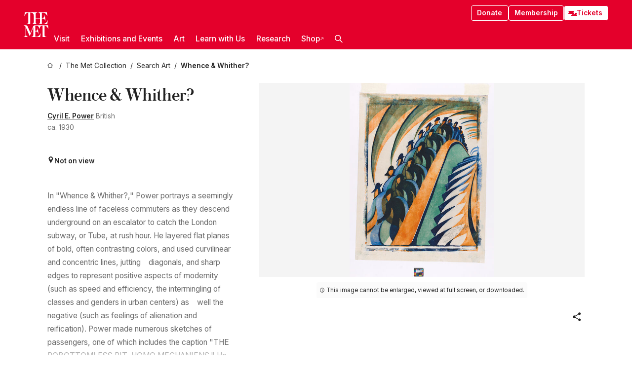

--- FILE ---
content_type: text/html; charset=utf-8
request_url: https://www.metmuseum.org/art/collection/search/834185
body_size: 33721
content:
<!DOCTYPE html><html lang="en" class="
				__variable_e798ec
				__variable_bfed6e
				__variable_968aec
				__variable_b1e441
				__variable_20add0
				__variable_2ad7ef" data-sentry-component="LocaleLayout" data-sentry-source-file="layout.tsx"><head><meta charSet="utf-8"/><meta name="viewport" content="width=device-width, initial-scale=1"/><link rel="preload" href="/_next/static/media/78dbaeca31577a23-s.p.woff2" as="font" crossorigin="" type="font/woff2"/><link rel="preload" href="/_next/static/media/84a4b0cac32cffbe-s.p.woff2" as="font" crossorigin="" type="font/woff2"/><link rel="preload" href="/_next/static/media/c4b700dcb2187787-s.p.woff2" as="font" crossorigin="" type="font/woff2"/><link rel="preload" href="/_next/static/media/e4af272ccee01ff0-s.p.woff2" as="font" crossorigin="" type="font/woff2"/><link rel="preload" as="image" href="https://collectionapi.metmuseum.org/api/collection/v1/iiif/834185/1952068/restricted" fetchPriority="high"/><link rel="stylesheet" href="/_next/static/css/0b9f38a70bdddf23.css" data-precedence="next"/><link rel="stylesheet" href="/_next/static/css/7fd550e1e6b57b10.css" data-precedence="next"/><link rel="stylesheet" href="/_next/static/css/36d7a2405d6a2a7a.css" data-precedence="next"/><link rel="stylesheet" href="/_next/static/css/48ccd572681770ef.css" data-precedence="next"/><link rel="stylesheet" href="/_next/static/css/44a387e5f98c026f.css" data-precedence="next"/><link rel="stylesheet" href="/_next/static/css/5ef4417e8033aecb.css" data-precedence="next"/><link rel="stylesheet" href="/_next/static/css/955c7e075a88d5ba.css" data-precedence="next"/><link rel="stylesheet" href="/_next/static/css/9c7fa0b0c3e24e16.css" data-precedence="next"/><link rel="stylesheet" href="/_next/static/css/edec8de73eaa5209.css" data-precedence="next"/><link rel="stylesheet" href="/_next/static/css/48221cf303c9b543.css" data-precedence="next"/><link rel="stylesheet" href="/_next/static/css/1b7ac11f576f87f1.css" data-precedence="next"/><link rel="preload" as="script" fetchPriority="low" href="/_next/static/chunks/webpack-fb37d5f2e91723e5.js"/><script src="/_next/static/chunks/3c207711-b18fb694c51ab862.js" async=""></script><script src="/_next/static/chunks/6916-60feaa9365a3d6d4.js" async=""></script><script src="/_next/static/chunks/main-app-a071f6349c2bf7a2.js" async=""></script><script src="/_next/static/chunks/5520-f559b9204dddf9aa.js" async=""></script><script src="/_next/static/chunks/3096-3c587510721426c6.js" async=""></script><script src="/_next/static/chunks/5011-40e4e20f61fb33e9.js" async=""></script><script src="/_next/static/chunks/7705-e02db262df13926d.js" async=""></script><script src="/_next/static/chunks/app/%5Blocale%5D/(navigation)/layout-b62047320b56c5fa.js" async=""></script><script src="/_next/static/chunks/app/%5Blocale%5D/(navigation)/error-98b49a3a0775953b.js" async=""></script><script src="/_next/static/chunks/5557-3fa0d7504b11bac2.js" async=""></script><script src="/_next/static/chunks/6386-6f01ad75a0adad26.js" async=""></script><script src="/_next/static/chunks/1545-4c211248457bce57.js" async=""></script><script src="/_next/static/chunks/7391-05d94d83913e9a8c.js" async=""></script><script src="/_next/static/chunks/5866-5dc60a299bd25ef5.js" async=""></script><script src="/_next/static/chunks/945-a228ca5a3fc96787.js" async=""></script><script src="/_next/static/chunks/2585-7ced8e86aa8cd3de.js" async=""></script><script src="/_next/static/chunks/8321-ae52e8920011a0c3.js" async=""></script><script src="/_next/static/chunks/9416-1cf08484d0621370.js" async=""></script><script src="/_next/static/chunks/63-b6103ad915446b47.js" async=""></script><script src="/_next/static/chunks/8251-75e6823f4241ba8b.js" async=""></script><script src="/_next/static/chunks/5139-b180a12da36efd6f.js" async=""></script><script src="/_next/static/chunks/5248-342c02892b3cc4c5.js" async=""></script><script src="/_next/static/chunks/3665-ab24c19b3ad6998d.js" async=""></script><script src="/_next/static/chunks/1962-1c73167926749f0b.js" async=""></script><script src="/_next/static/chunks/app/%5Blocale%5D/(navigation)/art/collection/search/%5BobjectID%5D/page-7f033f25222d1a5c.js" async=""></script><script src="/_next/static/chunks/app/global-error-8a16f75bb478133f.js" async=""></script><script src="/_next/static/chunks/app/%5Blocale%5D/layout-a893599239d32aa9.js" async=""></script><script src="/_next/static/chunks/app/%5Blocale%5D/error-713d544c9230988f.js" async=""></script><meta name="next-size-adjust" content=""/><title>Cyril E. Power - Whence &amp; Whither? - The Metropolitan Museum of Art</title><meta name="description" content="The Met presents over 5,000 years of art from around the world for everyone to experience and enjoy."/><link rel="manifest" href="/manifest.webmanifest"/><meta property="og:title" content="Cyril E. Power - Whence &amp; Whither? - The Metropolitan Museum of Art"/><meta property="og:description" content="The Met presents over 5,000 years of art from around the world for everyone to experience and enjoy."/><meta property="og:image" content="https://collectionapi.metmuseum.org/api/collection/v1/iiif/834185/1952068/restricted"/><meta name="twitter:card" content="summary_large_image"/><meta name="twitter:title" content="Cyril E. Power - Whence &amp; Whither? - The Metropolitan Museum of Art"/><meta name="twitter:description" content="The Met presents over 5,000 years of art from around the world for everyone to experience and enjoy."/><meta name="twitter:image" content="https://collectionapi.metmuseum.org/api/collection/v1/iiif/834185/1952068/restricted"/><link rel="icon" href="/icon?444dbfbfa010ce64" type="image/png" sizes="256x256"/><link rel="apple-touch-icon" href="/apple-icon?caf747e317587ad6" type="image/png"/><script src="/_next/static/chunks/polyfills-42372ed130431b0a.js" noModule=""></script></head><body><div hidden=""><!--$--><!--/$--></div><button class="skip-to-main-content_skipToMainContent__tnLhe button secondary" id="skip-to-main-content-button" data-sentry-component="SkipToMainContent" data-sentry-source-file="index.jsx">Skip to main content</button><header class="global-navigation_header__IRRw8" data-lock-page="false"><div class="global-navigation_headerWrapper__HdeNn"><a title="Homepage" class="global-navigation_logoLink__XBBeM" data-sentry-element="Link" data-sentry-source-file="index.tsx" href="/"><svg xmlns="http://www.w3.org/2000/svg" width="1em" height="1em" viewBox="0 0 40 40" data-sentry-element="MetLogo" data-sentry-source-file="index.tsx"><path fill="currentColor" d="M39.74 27.009a11.6 11.6 0 0 0-.88-1.861 10 10 0 0 0-1.33-1.824 7.6 7.6 0 0 0-1.72-1.387 4 4 0 0 0-2.04-.55v15.4A3 3 0 0 0 34 38a2.65 2.65 0 0 0 .64.883 2.8 2.8 0 0 0 .95.55 3.5 3.5 0 0 0 1.17.19V40h-6.13V21.577a4.9 4.9 0 0 0-2.08.4 4.2 4.2 0 0 0-1.47 1.111 5.3 5.3 0 0 0-.94 1.709 11.5 11.5 0 0 0-.54 2.213h-.26a11.5 11.5 0 0 0-.54-2.194 5.5 5.5 0 0 0-.97-1.718 4.3 4.3 0 0 0-1.54-1.121 5.6 5.6 0 0 0-2.21-.4h-1.36V30h1.24a4 4 0 0 0 .57-.133 2.83 2.83 0 0 0 1.22-.788 3.2 3.2 0 0 0 .68-1.339 7.6 7.6 0 0 0 .21-1.909h.29L24 34.947h-.29a5.83 5.83 0 0 0-1.62-3.228A3.8 3.8 0 0 0 20.84 31h-2.12v8.43h2.19a5.15 5.15 0 0 0 2.17-.456 6.5 6.5 0 0 0 1.79-1.216 8 8 0 0 0 1.39-1.737 10.2 10.2 0 0 0 .96-2.023h.26l-.77 6H12.57v-.38a3.5 3.5 0 0 0 1.17-.19 2.8 2.8 0 0 0 .95-.55 2.5 2.5 0 0 0 .63-.893 2.1 2.1 0 0 0 .18-.987V24.5L10 38h-.5L4 25.593V36.5a4.7 4.7 0 0 0 .37 1.487 2.6 2.6 0 0 0 .64.893 2.7 2.7 0 0 0 .95.55 3.5 3.5 0 0 0 1.16.19V40H0v-.38a3.6 3.6 0 0 0 1.17-.19 2.7 2.7 0 0 0 .94-.55 2.5 2.5 0 0 0 .64-.893 3.05 3.05 0 0 0 .23-1.2V23.362A3.1 3.1 0 0 0 0 21.387v-.379h3.07a4.6 4.6 0 0 1 1.94.37 2.69 2.69 0 0 1 1.28 1.472L11 33.5l4.5-11a2.05 2.05 0 0 1 1.17-1.113 4 4 0 0 1 1.7-.379h20.94l.69 6h-.26Zm-15.93-8.017v-.38a2.17 2.17 0 0 0 2.49-2.525V10h-6.82v6.087a2.17 2.17 0 0 0 2.49 2.525v.38h-8.63v-.38a3.5 3.5 0 0 0 1.17-.189 2.8 2.8 0 0 0 .95-.551 2.6 2.6 0 0 0 .64-.892 3.05 3.05 0 0 0 .23-1.2V5.7a6.8 6.8 0 0 0-.41-2.5 4.04 4.04 0 0 0-1.15-1.644 4.6 4.6 0 0 0-1.8-.9 9.2 9.2 0 0 0-2.34-.275v18.612H4.49v-.38a3.5 3.5 0 0 0 1.17-.189 2.8 2.8 0 0 0 .95-.551 2.6 2.6 0 0 0 .64-.883 3 3 0 0 0 .23-1.206V.384a3.94 3.94 0 0 0-1.98.56 8.3 8.3 0 0 0-1.82 1.4 12 12 0 0 0-1.47 1.814 8.7 8.7 0 0 0-.94 1.851h-.26l.77-6h20.19v.38a2.217 2.217 0 0 0-2.49 2.526V9h6.82V2.906A2.22 2.22 0 0 0 23.81.38V0h13.67l.77 6h-.26a10.3 10.3 0 0 0-.96-2.022 8 8 0 0 0-1.39-1.738 6.4 6.4 0 0 0-1.8-1.215 5.15 5.15 0 0 0-2.17-.456h-2.21V9h1.32a3.84 3.84 0 0 0 1.98-.861 4.34 4.34 0 0 0 1.03-3.315h.29l1.18 9.117h-.29a5.9 5.9 0 0 0-.72-1.89A4.64 4.64 0 0 0 31.64 10h-2.18v8.423h2.95a5.15 5.15 0 0 0 2.17-.456 6.7 6.7 0 0 0 1.8-1.216 8.3 8.3 0 0 0 1.39-1.737 11.5 11.5 0 0 0 .96-2.023h.26l-.78 6h-14.4Z"></path></svg></a><div class="global-navigation_smallControls__VohT6"><a class="global-navigation_navButton__BU8Aa global-navigation_ticketLink__9VeAY" data-sentry-element="Link" data-sentry-component="TicketLink" data-sentry-source-file="index.tsx" href="https://engage.metmuseum.org/admission/?promocode=59559"><div class="global-navigation_tickets__H0byM"><svg xmlns="http://www.w3.org/2000/svg" width="1em" height="1em" fill="none" viewBox="0 0 14 8" class="global-navigation_ticket__qAYYN global-navigation_ticket1__P_Vov" data-sentry-element="TicketIcon" data-sentry-source-file="index.tsx"><mask id="ticket2_svg__a" width="15" height="9" x="-0.5" y="-0.5" fill="#000" maskUnits="userSpaceOnUse"><path fill="#fff" d="M-.5-.5h15v9h-15z"></path><path d="M13.5 2.5a1.5 1.5 0 0 0 0 3v2H.5v-2a1.5 1.5 0 1 0 0-3v-2h13z"></path></mask><path fill="currentColor" d="M13.5 2.5a1.5 1.5 0 0 0 0 3v2H.5v-2a1.5 1.5 0 1 0 0-3v-2h13z"></path><path fill="#fff" d="M13.5 2.5V3h.5v-.5zm0 3h.5V5h-.5zm0 2V8h.5v-.5zm-13 0H0V8h.5zm0-2V5H0v.5zm0-3H0V3h.5zm0-2V0H0v.5zm13 0h.5V0h-.5zm0 2V2a2 2 0 0 0-2 2h1a1 1 0 0 1 1-1zM12 4h-.5a2 2 0 0 0 2 2V5a1 1 0 0 1-1-1zm1.5 1.5H13v2h1v-2zm0 2V7H.5v1h13zm-13 0H1v-2H0v2zm0-2V6a2 2 0 0 0 2-2h-1a1 1 0 0 1-1 1zM2 4h.5a2 2 0 0 0-2-2v1a1 1 0 0 1 1 1zM.5 2.5H1v-2H0v2zm0-2V1h13V0H.5zm13 0H13v2h1v-2z" mask="url(#ticket2_svg__a)"></path></svg><svg xmlns="http://www.w3.org/2000/svg" width="1em" height="1em" fill="none" viewBox="0 0 14 8" class="global-navigation_ticket__qAYYN global-navigation_ticket2__IS2iJ" data-sentry-element="TicketIcon" data-sentry-source-file="index.tsx"><mask id="ticket2_svg__a" width="15" height="9" x="-0.5" y="-0.5" fill="#000" maskUnits="userSpaceOnUse"><path fill="#fff" d="M-.5-.5h15v9h-15z"></path><path d="M13.5 2.5a1.5 1.5 0 0 0 0 3v2H.5v-2a1.5 1.5 0 1 0 0-3v-2h13z"></path></mask><path fill="currentColor" d="M13.5 2.5a1.5 1.5 0 0 0 0 3v2H.5v-2a1.5 1.5 0 1 0 0-3v-2h13z"></path><path fill="#fff" d="M13.5 2.5V3h.5v-.5zm0 3h.5V5h-.5zm0 2V8h.5v-.5zm-13 0H0V8h.5zm0-2V5H0v.5zm0-3H0V3h.5zm0-2V0H0v.5zm13 0h.5V0h-.5zm0 2V2a2 2 0 0 0-2 2h1a1 1 0 0 1 1-1zM12 4h-.5a2 2 0 0 0 2 2V5a1 1 0 0 1-1-1zm1.5 1.5H13v2h1v-2zm0 2V7H.5v1h13zm-13 0H1v-2H0v2zm0-2V6a2 2 0 0 0 2-2h-1a1 1 0 0 1-1 1zM2 4h.5a2 2 0 0 0-2-2v1a1 1 0 0 1 1 1zM.5 2.5H1v-2H0v2zm0-2V1h13V0H.5zm13 0H13v2h1v-2z" mask="url(#ticket2_svg__a)"></path></svg></div>Tickets</a><button title="Search Button" role="button"><svg xmlns="http://www.w3.org/2000/svg" width="1em" height="1em" viewBox="0 0 16 16" class="global-navigation_icon__c_VgD" style="transform:rotate(270deg)" data-sentry-element="SearchIcon" data-sentry-source-file="index.tsx"><path fill="currentColor" d="M9.8 12.393a6.14 6.14 0 0 1-3.78-1.319L1.09 16 0 14.905l4.93-4.928a6.1 6.1 0 0 1-1.32-3.781 6.2 6.2 0 1 1 6.19 6.197m0-10.844a4.648 4.648 0 1 0 4.65 4.648A4.646 4.646 0 0 0 9.8 1.549"></path></svg></button><button role="button" title="Toggle Menu"><svg xmlns="http://www.w3.org/2000/svg" width="1em" height="1em" viewBox="0 0 20 20" class="global-navigation_icon__c_VgD global-navigation_navIcon__ddrLp"><path fill="currentColor" d="M0 20v-2h20v2zM0 9h20v2H0zm0-9h20v2H0z"></path></svg></button></div></div><div class="global-navigation_links__vbg_A "><div class="global-navigation_topLinks__E7EOx"><a class="global-navigation_navButton__BU8Aa" data-sentry-element="Link" data-sentry-source-file="index.tsx" href="https://engage.metmuseum.org/donate?promocode=60313">Donate</a><a class="global-navigation_navButton__BU8Aa" data-sentry-element="Link" data-sentry-component="MembershipLink" data-sentry-source-file="index.tsx" href="https://engage.metmuseum.org/members/membership/?promocode=60317">Membership</a><a class="global-navigation_navButton__BU8Aa global-navigation_ticketLink__9VeAY" data-sentry-element="Link" data-sentry-component="TicketLink" data-sentry-source-file="index.tsx" href="https://engage.metmuseum.org/admission/?promocode=59559"><div class="global-navigation_tickets__H0byM"><svg xmlns="http://www.w3.org/2000/svg" width="1em" height="1em" fill="none" viewBox="0 0 14 8" class="global-navigation_ticket__qAYYN global-navigation_ticket1__P_Vov" data-sentry-element="TicketIcon" data-sentry-source-file="index.tsx"><mask id="ticket2_svg__a" width="15" height="9" x="-0.5" y="-0.5" fill="#000" maskUnits="userSpaceOnUse"><path fill="#fff" d="M-.5-.5h15v9h-15z"></path><path d="M13.5 2.5a1.5 1.5 0 0 0 0 3v2H.5v-2a1.5 1.5 0 1 0 0-3v-2h13z"></path></mask><path fill="currentColor" d="M13.5 2.5a1.5 1.5 0 0 0 0 3v2H.5v-2a1.5 1.5 0 1 0 0-3v-2h13z"></path><path fill="#fff" d="M13.5 2.5V3h.5v-.5zm0 3h.5V5h-.5zm0 2V8h.5v-.5zm-13 0H0V8h.5zm0-2V5H0v.5zm0-3H0V3h.5zm0-2V0H0v.5zm13 0h.5V0h-.5zm0 2V2a2 2 0 0 0-2 2h1a1 1 0 0 1 1-1zM12 4h-.5a2 2 0 0 0 2 2V5a1 1 0 0 1-1-1zm1.5 1.5H13v2h1v-2zm0 2V7H.5v1h13zm-13 0H1v-2H0v2zm0-2V6a2 2 0 0 0 2-2h-1a1 1 0 0 1-1 1zM2 4h.5a2 2 0 0 0-2-2v1a1 1 0 0 1 1 1zM.5 2.5H1v-2H0v2zm0-2V1h13V0H.5zm13 0H13v2h1v-2z" mask="url(#ticket2_svg__a)"></path></svg><svg xmlns="http://www.w3.org/2000/svg" width="1em" height="1em" fill="none" viewBox="0 0 14 8" class="global-navigation_ticket__qAYYN global-navigation_ticket2__IS2iJ" data-sentry-element="TicketIcon" data-sentry-source-file="index.tsx"><mask id="ticket2_svg__a" width="15" height="9" x="-0.5" y="-0.5" fill="#000" maskUnits="userSpaceOnUse"><path fill="#fff" d="M-.5-.5h15v9h-15z"></path><path d="M13.5 2.5a1.5 1.5 0 0 0 0 3v2H.5v-2a1.5 1.5 0 1 0 0-3v-2h13z"></path></mask><path fill="currentColor" d="M13.5 2.5a1.5 1.5 0 0 0 0 3v2H.5v-2a1.5 1.5 0 1 0 0-3v-2h13z"></path><path fill="#fff" d="M13.5 2.5V3h.5v-.5zm0 3h.5V5h-.5zm0 2V8h.5v-.5zm-13 0H0V8h.5zm0-2V5H0v.5zm0-3H0V3h.5zm0-2V0H0v.5zm13 0h.5V0h-.5zm0 2V2a2 2 0 0 0-2 2h1a1 1 0 0 1 1-1zM12 4h-.5a2 2 0 0 0 2 2V5a1 1 0 0 1-1-1zm1.5 1.5H13v2h1v-2zm0 2V7H.5v1h13zm-13 0H1v-2H0v2zm0-2V6a2 2 0 0 0 2-2h-1a1 1 0 0 1-1 1zM2 4h.5a2 2 0 0 0-2-2v1a1 1 0 0 1 1 1zM.5 2.5H1v-2H0v2zm0-2V1h13V0H.5zm13 0H13v2h1v-2z" mask="url(#ticket2_svg__a)"></path></svg></div>Tickets</a></div><nav class="global-navigation_navLinks__fTjsN"><ul class="global-navigation_topLevelLinks__dM0fN"><li class="nav-item_navItem__tZNvf " data-nav-item="true" data-open="false"><button class="nav-item_innerText__pWlnO" data-nav-id="Visit">Visit<span class="nav-item_icon__evAIq"><svg xmlns="http://www.w3.org/2000/svg" width="1em" height="1em" fill="none" viewBox="0 0 48 48"><path fill="currentColor" d="m39.23 13.132 2.913 2.802-18.011 18.923-18-18.92 2.866-2.77 15.134 16.162z"></path></svg></span></button></li><li class="nav-item_navItem__tZNvf " data-nav-item="true" data-open="false"><button class="nav-item_innerText__pWlnO" data-nav-id="Exhibitions and Events">Exhibitions and Events<span class="nav-item_icon__evAIq"><svg xmlns="http://www.w3.org/2000/svg" width="1em" height="1em" fill="none" viewBox="0 0 48 48"><path fill="currentColor" d="m39.23 13.132 2.913 2.802-18.011 18.923-18-18.92 2.866-2.77 15.134 16.162z"></path></svg></span></button></li><li class="nav-item_navItem__tZNvf " data-nav-item="true" data-open="false"><button class="nav-item_innerText__pWlnO" data-nav-id="Art">Art<span class="nav-item_icon__evAIq"><svg xmlns="http://www.w3.org/2000/svg" width="1em" height="1em" fill="none" viewBox="0 0 48 48"><path fill="currentColor" d="m39.23 13.132 2.913 2.802-18.011 18.923-18-18.92 2.866-2.77 15.134 16.162z"></path></svg></span></button></li><li class="nav-item_navItem__tZNvf " data-nav-item="true" data-open="false"><button class="nav-item_innerText__pWlnO" data-nav-id="Learn with Us">Learn with Us<span class="nav-item_icon__evAIq"><svg xmlns="http://www.w3.org/2000/svg" width="1em" height="1em" fill="none" viewBox="0 0 48 48"><path fill="currentColor" d="m39.23 13.132 2.913 2.802-18.011 18.923-18-18.92 2.866-2.77 15.134 16.162z"></path></svg></span></button></li><li class="nav-item_navItem__tZNvf " data-nav-item="true" data-open="false"><button class="nav-item_innerText__pWlnO" data-nav-id="Research">Research<span class="nav-item_icon__evAIq"><svg xmlns="http://www.w3.org/2000/svg" width="1em" height="1em" fill="none" viewBox="0 0 48 48"><path fill="currentColor" d="m39.23 13.132 2.913 2.802-18.011 18.923-18-18.92 2.866-2.77 15.134 16.162z"></path></svg></span></button></li><li class="nav-item_navItem__tZNvf undefined"><a target="_blank" rel="noopener noreferrer" class="nav-item_innerText__pWlnO" data-nav-id="Shop" href="https://store.metmuseum.org/?utm_source=mainmuseum&amp;utm_medium=metmuseum.org&amp;utm_campaign=topnav-static">Shop<svg xmlns="http://www.w3.org/2000/svg" width="1em" height="1em" fill="none" viewBox="0 0 48 48" class="nav-item_externalIcon__JI1JB"><path fill="currentColor" fill-rule="evenodd" d="M41.993 9.717v20.96h-5.287V15.661L9.744 41.5 6 37.912l26.962-25.838H17.293V7h24.7c.01 0 .007.958.003 1.761l-.002.603a2.4 2.4 0 0 1 0 .353" clip-rule="evenodd"></path></svg></a></li><li class="global-navigation_searchItem__hFDIS" data-sentry-component="SearchItem" data-sentry-source-file="index.tsx"><button class="global-navigation_searchButton__nC3QK" role="button" title="Open the search box"><svg xmlns="http://www.w3.org/2000/svg" width="1em" height="1em" viewBox="0 0 16 16" class="icon" style="transform:rotate(270deg)" data-sentry-element="SearchIcon" data-sentry-source-file="index.tsx"><path fill="currentColor" d="M9.8 12.393a6.14 6.14 0 0 1-3.78-1.319L1.09 16 0 14.905l4.93-4.928a6.1 6.1 0 0 1-1.32-3.781 6.2 6.2 0 1 1 6.19 6.197m0-10.844a4.648 4.648 0 1 0 4.65 4.648A4.646 4.646 0 0 0 9.8 1.549"></path></svg></button></li></ul><div class="global-navigation_mobileOnly__QK25I"><a class="global-navigation_navButton__BU8Aa global-navigation_ticketLink__9VeAY" data-sentry-element="Link" data-sentry-component="TicketLink" data-sentry-source-file="index.tsx" href="https://engage.metmuseum.org/admission/?promocode=59559"><div class="global-navigation_tickets__H0byM"><svg xmlns="http://www.w3.org/2000/svg" width="1em" height="1em" fill="none" viewBox="0 0 14 8" class="global-navigation_ticket__qAYYN global-navigation_ticket1__P_Vov" data-sentry-element="TicketIcon" data-sentry-source-file="index.tsx"><mask id="ticket2_svg__a" width="15" height="9" x="-0.5" y="-0.5" fill="#000" maskUnits="userSpaceOnUse"><path fill="#fff" d="M-.5-.5h15v9h-15z"></path><path d="M13.5 2.5a1.5 1.5 0 0 0 0 3v2H.5v-2a1.5 1.5 0 1 0 0-3v-2h13z"></path></mask><path fill="currentColor" d="M13.5 2.5a1.5 1.5 0 0 0 0 3v2H.5v-2a1.5 1.5 0 1 0 0-3v-2h13z"></path><path fill="#fff" d="M13.5 2.5V3h.5v-.5zm0 3h.5V5h-.5zm0 2V8h.5v-.5zm-13 0H0V8h.5zm0-2V5H0v.5zm0-3H0V3h.5zm0-2V0H0v.5zm13 0h.5V0h-.5zm0 2V2a2 2 0 0 0-2 2h1a1 1 0 0 1 1-1zM12 4h-.5a2 2 0 0 0 2 2V5a1 1 0 0 1-1-1zm1.5 1.5H13v2h1v-2zm0 2V7H.5v1h13zm-13 0H1v-2H0v2zm0-2V6a2 2 0 0 0 2-2h-1a1 1 0 0 1-1 1zM2 4h.5a2 2 0 0 0-2-2v1a1 1 0 0 1 1 1zM.5 2.5H1v-2H0v2zm0-2V1h13V0H.5zm13 0H13v2h1v-2z" mask="url(#ticket2_svg__a)"></path></svg><svg xmlns="http://www.w3.org/2000/svg" width="1em" height="1em" fill="none" viewBox="0 0 14 8" class="global-navigation_ticket__qAYYN global-navigation_ticket2__IS2iJ" data-sentry-element="TicketIcon" data-sentry-source-file="index.tsx"><mask id="ticket2_svg__a" width="15" height="9" x="-0.5" y="-0.5" fill="#000" maskUnits="userSpaceOnUse"><path fill="#fff" d="M-.5-.5h15v9h-15z"></path><path d="M13.5 2.5a1.5 1.5 0 0 0 0 3v2H.5v-2a1.5 1.5 0 1 0 0-3v-2h13z"></path></mask><path fill="currentColor" d="M13.5 2.5a1.5 1.5 0 0 0 0 3v2H.5v-2a1.5 1.5 0 1 0 0-3v-2h13z"></path><path fill="#fff" d="M13.5 2.5V3h.5v-.5zm0 3h.5V5h-.5zm0 2V8h.5v-.5zm-13 0H0V8h.5zm0-2V5H0v.5zm0-3H0V3h.5zm0-2V0H0v.5zm13 0h.5V0h-.5zm0 2V2a2 2 0 0 0-2 2h1a1 1 0 0 1 1-1zM12 4h-.5a2 2 0 0 0 2 2V5a1 1 0 0 1-1-1zm1.5 1.5H13v2h1v-2zm0 2V7H.5v1h13zm-13 0H1v-2H0v2zm0-2V6a2 2 0 0 0 2-2h-1a1 1 0 0 1-1 1zM2 4h.5a2 2 0 0 0-2-2v1a1 1 0 0 1 1 1zM.5 2.5H1v-2H0v2zm0-2V1h13V0H.5zm13 0H13v2h1v-2z" mask="url(#ticket2_svg__a)"></path></svg></div>Tickets</a><a class="global-navigation_navButton__BU8Aa" data-sentry-element="Link" data-sentry-component="MembershipLink" data-sentry-source-file="index.tsx" href="https://engage.metmuseum.org/members/membership/?promocode=60317">Membership</a></div></nav></div></header><main data-sentry-component="CollectionObjectDetailPage" data-sentry-source-file="page.tsx"><script type="application/json" id="analytics">{"objectID":834185,"hasImages":true,"hasOASCImage":false,"hasAudio":false,"hasEssays":false,"hasArticles":true,"hasPublications":true}</script><div style="display:flex;flex-direction:row;flex-wrap:nowrap;gap:var(--spacing-xxs);justify-content:space-between;align-items:center" data-sentry-element="Element" data-sentry-source-file="index.jsx" data-sentry-component="FlexContainer"><nav class="breadcrumbs_breadcrumbs__p9HFN" aria-label="breadcrumbs" data-sentry-component="Breadcrumbs" data-sentry-source-file="index.tsx"><span class="breadcrumbs_linkWrapper__xepu_"><a aria-label="home" class="breadcrumbs_link__AxWe_" data-sentry-element="Link" data-sentry-source-file="index.tsx" href="/"><svg xmlns="http://www.w3.org/2000/svg" width="1em" height="1em" fill="none" viewBox="0 0 12 12" class="breadcrumbs_svg__HHQCV" data-sentry-element="HomeIcon" data-sentry-source-file="index.tsx"><path stroke="currentColor" d="M6.154.89a.235.235 0 0 0-.307 0L.754 5.25c-.173.147-.071.435.153.435h1.256v4.68c0 .136.107.246.24.246h7.194c.133 0 .24-.11.24-.246v-4.68h1.256c.224 0 .326-.288.154-.435z"></path></svg></a></span><span class="breadcrumbs_linkWrapper__xepu_"><a title="The Met Collection" aria-label="The Met Collection" class="breadcrumbs_link__AxWe_" href="/art/collection"><span data-sentry-element="Markdown" data-sentry-component="MarkdownParser" data-sentry-source-file="index.jsx">The Met Collection</span></a></span><span class="breadcrumbs_linkWrapper__xepu_"><a title="Search Art" aria-label="Search Art" class="breadcrumbs_link__AxWe_" href="/art/collection/search"><span data-sentry-element="Markdown" data-sentry-component="MarkdownParser" data-sentry-source-file="index.jsx">Search Art</span></a></span><span class="breadcrumbs_lastItem__awDMN"><span class="breadcrumbs_truncatedSegment__Z3us6" title="Whence &amp; Whither?"><span data-sentry-element="Markdown" data-sentry-component="MarkdownParser" data-sentry-source-file="index.jsx">Whence &amp; Whither?</span></span></span></nav></div><section><section class="object-page-top_wrapper__tqyHQ" data-sentry-component="ObjectPageTop" data-sentry-source-file="index.tsx"><main class="object-page-top_main__VSO7i"><section class="object-overview_objectOverview__O4zWQ" data-sentry-component="ObjectOverview" data-sentry-source-file="index.tsx"><h1 class="undefined object-overview_title__f2ysJ"><div data-sentry-element="SafeHtml" data-sentry-source-file="index.tsx">Whence &amp; Whither?</div></h1><div class="object-overview_metaWrapper__3yPhf"><div data-sentry-component="ArtistLink" data-sentry-source-file="index.tsx"><a data-sentry-element="Link" data-sentry-source-file="index.tsx" href="/art/collection/search?q=Cyril+E.+Power&amp;searchField=ArtistCulture">Cyril E. Power</a> British</div><div>ca. 1930</div><div class="object-overview_onViewWrapper__uMujk"><svg xmlns="http://www.w3.org/2000/svg" width="1em" height="1em" fill="none" viewBox="0 0 16 25" data-sentry-element="LocationIcon" data-sentry-source-file="index.tsx"><path fill="currentColor" fill-rule="evenodd" d="M7.765 11.822c-2.254 0-4.08-1.81-4.08-4.042s1.826-4.042 4.08-4.042 4.08 1.81 4.08 4.042c0 2.233-1.827 4.042-4.08 4.042M7.55.242C2.5.242-2.285 6.078 1.18 12.4c5.562 10.154 6.574 11.842 6.574 11.842s4.712-8.106 6.658-11.858C17.732 5.99 13.124.242 7.55.242" clip-rule="evenodd"></path></svg><span>Not on view<!-- --> <a class="object-overview_onViewLink__hnR41" data-sentry-element="Link" data-sentry-source-file="index.tsx" href=""></a></span></div></div><div class="holding-type-badges_badges__r5YiA  " data-sentry-component="HoldingTypeBadges" data-sentry-source-file="index.tsx"></div><div class="object-overview_label__mEVbw"><div data-sentry-component="ReadMoreWrapper" data-sentry-source-file="index.tsx"><div style="--max-wrapper-height:350px" class="
					read-more-wrapper_wrapper__qmIh8
					
					read-more-wrapper_hasOverFlow__JrJyo" data-testid="read-more-content"><div><div data-sentry-element="SafeHtml" data-sentry-source-file="index.tsx">In "Whence & Whither?," Power portrays a seemingly endless line of faceless commuters as they descend underground on an escalator to catch the London subway, or Tube, at rush hour. He layered flat planes of bold, often contrasting colors, and used curvilinear and concentric lines, jutting　diagonals, and sharp edges to represent positive aspects of modernity (such as speed and efficiency, the intermingling of classes and genders in urban centers) as　well the negative (such as feelings of alienation and reification). Power made numerous sketches of passengers, one of which includes the caption "THE ROBOTTOMLESS PIT, HOMO MECHANIENS." He carved the design for Whence & Whither? into four linoleum blocks, each corresponding to specific colors and compositional elements. To expand his palette, he layered impressions from different blocks and altered the amount of pressure applied.</div></div></div></div></div></section></main><aside class="object-page-top_aside___Zzjr"><div class="image-viewer_wrapper__XTgZf" data-sentry-component="CollectionImageViewer" data-sentry-source-file="index.tsx"><section class="image-viewer_imageAndControls___8VQ9"><div class="image-viewer_imageAndRightsContainer__zEKsj"><figure itemType="http://schema.org/ImageObject" class="image-viewer_figure__qI5d7"><img fetchPriority="high" loading="eager" alt="Whence &amp; Whither?, Cyril E. Power (British, London 1872–1951 London), Linocut on Japanese paper" class="image-viewer_featuredImage__2hq6c undefined" src="https://collectionapi.metmuseum.org/api/collection/v1/iiif/834185/1952068/restricted" itemProp="contentUrl" data-sentry-component="FeaturedImage" data-sentry-source-file="index.tsx"/></figure><div class="image-viewer_featuredImageMeta__xKPaT"><div class="image-viewer_featuredImageAccess__B8Gll"></div><div class="image-viewer_featuredImageContext__lMzCG"><div class="image-viewer_rightsRestrictedMessageWrapper__87aGW"><figcaption data-testid="rights-restricted-message" class="rights-restricted-message_message__h6Vxs" style="--background-color:var(--color-grey-050);--color:var(--color-grey-900)" data-sentry-element="figcaption" data-sentry-component="RightsRestrictedMessage" data-sentry-source-file="index.tsx"><svg xmlns="http://www.w3.org/2000/svg" fill="none" viewBox="0 0 18 19" width="1em" height="1em" class="rights-restricted-message_icon__sS7Mh" data-sentry-element="Info" data-sentry-source-file="index.tsx"><path fill="currentColor" fill-rule="evenodd" d="M0 9.5c0 4.964 4.037 9 9 9 4.962 0 9-4.036 9-9 0-4.963-4.038-9-9-9-4.963 0-9 4.037-9 9m1.524 0c0-4.122 3.353-7.475 7.476-7.475s7.475 3.354 7.476 7.475c0 4.124-3.354 7.476-7.476 7.476-4.123 0-7.476-3.352-7.476-7.476" clip-rule="evenodd"></path><path fill="currentColor" d="M8.031 7.804h1.937v6.787H8.031zM9 6.872A1.23 1.23 0 1 0 9 4.41a1.23 1.23 0 0 0 0 2.462"></path></svg> <!-- -->This image cannot be enlarged, viewed at full screen, or downloaded.</figcaption></div></div></div><div class="image-buttons_container__RIiKw" data-sentry-component="ImageButtons" data-sentry-source-file="index.tsx"><div data-sentry-component="ToolTip" data-sentry-source-file="index.tsx"><span class="tooltip_button__CFl3_"><button class="icon-button_button__FYqNC icon-button_small__m7iyV icon-button_lightMode__BNguL" type="button" data-sentry-element="IconButton" data-sentry-source-file="index.tsx" data-sentry-component="IconButton"><svg xmlns="http://www.w3.org/2000/svg" width="1em" height="1em" fill="none" viewBox="0 0 24 25"><path fill="currentColor" fill-rule="evenodd" d="M20.5 6.025a2.625 2.625 0 0 1-4.508 1.83l-6.814 3.933a2.63 2.63 0 0 1-.04 1.376l6.75 3.897a2.625 2.625 0 1 1-.616 1.375l-6.964-4.02a2.625 2.625 0 1 1 .119-3.924l6.87-3.968a2.625 2.625 0 1 1 5.203-.5" clip-rule="evenodd"></path></svg><span class="screen-reader-only_text__226tQ" data-sentry-element="Element" data-sentry-component="ScreenReaderOnly" data-sentry-source-file="index.tsx">Share</span></button></span></div></div></div></section></div></aside></section></section><section class="page-section_wrapper__mFtQK" data-sentry-element="PageSection" data-sentry-source-file="index.tsx" data-sentry-component="PageSection"><section class="obect-page-tab-wrapper_wrapper__jWmbM" id="artwork-details" data-sentry-component="ObjectPageTabWrapper" data-sentry-source-file="index.tsx"><h2 class="obect-page-tab-wrapper_title__jVz0C">Artwork Details</h2><div class="tab-drawer_wrapper__Go80z tab-drawer_vertical__kr6XW" data-sentry-component="TabDrawers" data-sentry-source-file="index.tsx"><div class="tabs_wrapper__xVpUT tabs_vertical__PtR7f" data-sentry-component="Tabs" data-sentry-source-file="index.jsx"><fieldset class="tabs_fieldset__NRtDM"><legend data-sentry-element="Element" data-sentry-source-file="index.tsx" class="screen-reader-only_text__226tQ" data-sentry-component="ScreenReaderOnly">Object Information</legend><div class="tabs_tab__shByP"><input type="radio" id="Overview-tab-id" class="tabs_input__mwg3g" name="object-tabs" checked="" value="Overview"/><label for="Overview-tab-id" class="tabs_label__YG6gQ tabs_small__4mOy2"><div class="tabs_tabText__tixoU">Overview</div></label></div><div class="tabs_tab__shByP"><input type="radio" id="Secondary Titles-tab-id" class="tabs_input__mwg3g" name="object-tabs" value="Secondary Titles"/><label for="Secondary Titles-tab-id" class="tabs_label__YG6gQ tabs_small__4mOy2"><div class="tabs_tabText__tixoU">Secondary Titles</div></label></div><div class="tabs_tab__shByP"><input type="radio" id="Signatures, Inscriptions, and Markings-tab-id" class="tabs_input__mwg3g" name="object-tabs" value="Signatures, Inscriptions, and Markings"/><label for="Signatures, Inscriptions, and Markings-tab-id" class="tabs_label__YG6gQ tabs_small__4mOy2"><div class="tabs_tabText__tixoU">Signatures, Inscriptions, and Markings</div></label></div><div class="tabs_tab__shByP"><input type="radio" id="Provenance-tab-id" class="tabs_input__mwg3g" name="object-tabs" value="Provenance"/><label for="Provenance-tab-id" class="tabs_label__YG6gQ tabs_small__4mOy2"><div class="tabs_tabText__tixoU">Provenance</div></label></div><div class="tabs_tab__shByP"><input type="radio" id="Exhibition History-tab-id" class="tabs_input__mwg3g" name="object-tabs" value="Exhibition History"/><label for="Exhibition History-tab-id" class="tabs_label__YG6gQ tabs_small__4mOy2"><div class="tabs_tabText__tixoU">Exhibition History</div></label></div></fieldset></div><div class="tab-drawer_bodyWrapper__qg8iy tab-drawer_divider__uAZwv"><ul class="tombstone_tombstone__acUt4" data-sentry-component="Tombstone" data-sentry-source-file="index.tsx"><li><strong class="tombstone_label__MXGQv">Title:</strong> <span>Whence &amp; Whither?</span></li><li><strong class="tombstone_label__MXGQv">Artist:</strong> <span>Cyril E. Power (British, London 1872–1951 London)<br /></span></li><li><strong class="tombstone_label__MXGQv">Date:</strong> <span>ca. 1930</span></li><li><strong class="tombstone_label__MXGQv">Medium:</strong> <span>Linocut on Japanese paper</span></li><li><strong class="tombstone_label__MXGQv">Dimensions:</strong> <span>Sheet: 14 1/2 × 11 1/4 in. (36.8 × 28.6 cm)<br/>Image: 12 3/16 × 9 7/16 in. (31 × 24 cm)</span></li><li><strong class="tombstone_label__MXGQv">Classification:</strong> <span>Prints</span></li><li><strong class="tombstone_label__MXGQv">Credit Line:</strong> <span>Purchase, Leslie and Johanna Garfield Gift, Lila Acheson Wallace, Charles and Jessie Price, and David T Schiff Gifts, The Elisha Whittelsey Collection, The Elisha Whittelsey Fund, Dolores Valvidia Hurlburt Bequest, PECO Foundation and Friends of Drawings and Prints Gifts, and funds from various donors, 2019</span></li><li><strong class="tombstone_label__MXGQv">Object Number:</strong> <span>2019.592.21</span></li><li><strong class="tombstone_label__MXGQv">Curatorial Department:</strong> <a href="/departments/drawings-and-prints">Drawings and Prints</a></li></ul></div></div></section></section><section class="grey-background_container__UPe5z" data-sentry-component="GreyBackground" data-sentry-source-file="index.tsx"><section id="more-artwork" class="page-section_wrapper__mFtQK" data-sentry-component="PageSection" data-sentry-source-file="index.tsx"><div class="component-header_wrapper__kS6_W component-header_clampedWidth__0VK73" data-sentry-component="ComponentHeader" data-sentry-source-file="index.tsx"><div class="component-header_titleAndLinkWrapper__mDA0q"><div><h2 class="component-header_title__n0SA_"><span data-sentry-element="Markdown" data-sentry-component="MarkdownParser" data-sentry-source-file="index.jsx">More Artwork</span></h2></div></div><p class="component-header_description__yxN6Q"></p></div><div class="tab-drawer_wrapper__Go80z " data-sentry-component="TabDrawers" data-sentry-source-file="index.tsx"><div class="tabs_wrapper__xVpUT" data-sentry-component="Tabs" data-sentry-source-file="index.jsx"><fieldset class="tabs_fieldset__NRtDM"><legend data-sentry-element="Element" data-sentry-source-file="index.tsx" class="screen-reader-only_text__226tQ" data-sentry-component="ScreenReaderOnly">More Artwork</legend><div class="tabs_tab__shByP"><input type="radio" id="Related-tab-id" class="tabs_input__mwg3g" name="related-artworks" checked="" value="Related"/><label for="Related-tab-id" class="tabs_label__YG6gQ tabs_small__4mOy2"><div class="tabs_tabText__tixoU">Related</div></label></div><div class="tabs_tab__shByP"><input type="radio" id="By Cyril E. Power-tab-id" class="tabs_input__mwg3g" name="related-artworks" value="By Cyril E. Power"/><label for="By Cyril E. Power-tab-id" class="tabs_label__YG6gQ tabs_small__4mOy2"><div class="tabs_tabText__tixoU">By Cyril E. Power</div></label></div><div class="tabs_tab__shByP"><input type="radio" id="In the same medium-tab-id" class="tabs_input__mwg3g" name="related-artworks" value="In the same medium"/><label for="In the same medium-tab-id" class="tabs_label__YG6gQ tabs_small__4mOy2"><div class="tabs_tabText__tixoU">In the same medium</div></label></div><div class="tabs_tab__shByP"><input type="radio" id="From the same time and place-tab-id" class="tabs_input__mwg3g" name="related-artworks" value="From the same time and place"/><label for="From the same time and place-tab-id" class="tabs_label__YG6gQ tabs_small__4mOy2"><div class="tabs_tabText__tixoU">From the same time and place</div></label></div></fieldset></div><div class="related-artwork_tabWrapper__2wCih "><div class="shelf_wrapper__ZzHm8" data-sentry-component="Shelf" data-sentry-source-file="index.tsx"><div class="shelf_accessibilityMessage__9rNf1"><div>A slider containing <!-- -->5<!-- --> items.<br/>Press the down key to skip to the last item.</div></div><div class="shelf_slider__c2o5b"><figure class="collection-object_collectionObject__Bs7VE collection-object" data-accession-number="2005.470.9" data-sentry-component="BaseCollectionObject" data-sentry-source-file="index.tsx"><div class="collection-object_imageWrapper__0Pool"><a class="redundant-link_redundantlink__b5TFR" aria-hidden="true" tabindex="-1" data-sentry-element="GTMLink" data-sentry-source-file="index.jsx" data-sentry-component="RedundantLink" href="/art/collection/search/377666"></a><img loading="lazy" class="collection-object_image__snLsj collection-object_gridView__XyXz6" src="https://collectionapi.metmuseum.org/api/collection/v1/iiif/377666/preview"/></div><div class="holding-type-badges_badges__r5YiA holding-type-badges_small___t53B " data-sentry-component="HoldingTypeBadges" data-sentry-source-file="index.tsx"></div><figcaption class="collection-object_caption__lALJ0" data-sentry-element="figcaption" data-sentry-source-file="index.tsx"><div class="collection-object_title__0XG31"><a class="collection-object_link__DaCC0" title="The Tube Train" data-sentry-element="Link" data-sentry-source-file="index.tsx" href="/art/collection/search/377666"><span data-sentry-element="Markdown" data-sentry-component="LegacyOrMarkdownParser" data-sentry-source-file="index.tsx">The Tube Train</span></a></div><div class="collection-object_body__8q6dM"><div class="collection-object_culture__BaSXn"><div>Cyril E. Power (British, London 1872–1951 London)</div></div><div>ca. 1934</div></div></figcaption></figure><figure class="collection-object_collectionObject__Bs7VE collection-object" data-accession-number="2005.470.7" data-sentry-component="BaseCollectionObject" data-sentry-source-file="index.tsx"><div class="collection-object_imageWrapper__0Pool"><a class="redundant-link_redundantlink__b5TFR" aria-hidden="true" tabindex="-1" data-sentry-element="GTMLink" data-sentry-source-file="index.jsx" data-sentry-component="RedundantLink" href="/art/collection/search/377665"></a><img loading="lazy" class="collection-object_image__snLsj collection-object_gridView__XyXz6" src="https://collectionapi.metmuseum.org/api/collection/v1/iiif/377665/preview"/></div><div class="holding-type-badges_badges__r5YiA holding-type-badges_small___t53B " data-sentry-component="HoldingTypeBadges" data-sentry-source-file="index.tsx"></div><figcaption class="collection-object_caption__lALJ0" data-sentry-element="figcaption" data-sentry-source-file="index.tsx"><div class="collection-object_title__0XG31"><a class="collection-object_link__DaCC0" title="The Tube Train" data-sentry-element="Link" data-sentry-source-file="index.tsx" href="/art/collection/search/377665"><span data-sentry-element="Markdown" data-sentry-component="LegacyOrMarkdownParser" data-sentry-source-file="index.tsx">The Tube Train</span></a></div><div class="collection-object_body__8q6dM"><div class="collection-object_culture__BaSXn"><div>Cyril E. Power (British, London 1872–1951 London)</div></div><div>ca. 1934</div></div></figcaption></figure><figure class="collection-object_collectionObject__Bs7VE collection-object" data-accession-number="1988.1100" data-sentry-component="BaseCollectionObject" data-sentry-source-file="index.tsx"><div class="collection-object_imageWrapper__0Pool"><a class="redundant-link_redundantlink__b5TFR" aria-hidden="true" tabindex="-1" data-sentry-element="GTMLink" data-sentry-source-file="index.jsx" data-sentry-component="RedundantLink" href="/art/collection/search/359082"></a><img loading="lazy" class="collection-object_image__snLsj collection-object_gridView__XyXz6" src="https://collectionapi.metmuseum.org/api/collection/v1/iiif/359082/preview"/></div><div class="holding-type-badges_badges__r5YiA holding-type-badges_small___t53B " data-sentry-component="HoldingTypeBadges" data-sentry-source-file="index.tsx"></div><figcaption class="collection-object_caption__lALJ0" data-sentry-element="figcaption" data-sentry-source-file="index.tsx"><div class="collection-object_title__0XG31"><a class="collection-object_link__DaCC0" title="Speed Trial" data-sentry-element="Link" data-sentry-source-file="index.tsx" href="/art/collection/search/359082"><span data-sentry-element="Markdown" data-sentry-component="LegacyOrMarkdownParser" data-sentry-source-file="index.tsx">Speed Trial</span></a></div><div class="collection-object_body__8q6dM"><div class="collection-object_culture__BaSXn"><div>Cyril E. Power (British, London 1872–1951 London)</div></div><div>ca. 1932</div></div></figcaption></figure><figure class="collection-object_collectionObject__Bs7VE collection-object" data-accession-number="2005.470.8" data-sentry-component="BaseCollectionObject" data-sentry-source-file="index.tsx"><div class="collection-object_imageWrapper__0Pool"><a class="redundant-link_redundantlink__b5TFR" aria-hidden="true" tabindex="-1" data-sentry-element="GTMLink" data-sentry-source-file="index.jsx" data-sentry-component="RedundantLink" href="/art/collection/search/377667"></a><img loading="lazy" class="collection-object_image__snLsj collection-object_gridView__XyXz6" src="https://collectionapi.metmuseum.org/api/collection/v1/iiif/377667/preview"/></div><div class="holding-type-badges_badges__r5YiA holding-type-badges_small___t53B " data-sentry-component="HoldingTypeBadges" data-sentry-source-file="index.tsx"></div><figcaption class="collection-object_caption__lALJ0" data-sentry-element="figcaption" data-sentry-source-file="index.tsx"><div class="collection-object_title__0XG31"><a class="collection-object_link__DaCC0" title="The Tube Train" data-sentry-element="Link" data-sentry-source-file="index.tsx" href="/art/collection/search/377667"><span data-sentry-element="Markdown" data-sentry-component="LegacyOrMarkdownParser" data-sentry-source-file="index.tsx">The Tube Train</span></a></div><div class="collection-object_body__8q6dM"><div class="collection-object_culture__BaSXn"><div>Cyril E. Power (British, London 1872–1951 London)</div></div><div>ca. 1934</div></div></figcaption></figure><figure class="collection-object_collectionObject__Bs7VE collection-object" data-accession-number="2019.592.19" data-sentry-component="BaseCollectionObject" data-sentry-source-file="index.tsx"><div class="collection-object_imageWrapper__0Pool"><a class="redundant-link_redundantlink__b5TFR" aria-hidden="true" tabindex="-1" data-sentry-element="GTMLink" data-sentry-source-file="index.jsx" data-sentry-component="RedundantLink" href="/art/collection/search/834173"></a><img loading="lazy" class="collection-object_image__snLsj collection-object_gridView__XyXz6" src="https://collectionapi.metmuseum.org/api/collection/v1/iiif/834173/preview"/></div><div class="holding-type-badges_badges__r5YiA holding-type-badges_small___t53B " data-sentry-component="HoldingTypeBadges" data-sentry-source-file="index.tsx"></div><figcaption class="collection-object_caption__lALJ0" data-sentry-element="figcaption" data-sentry-source-file="index.tsx"><div class="collection-object_title__0XG31"><a class="collection-object_link__DaCC0" title="The Merry-Go-Round" data-sentry-element="Link" data-sentry-source-file="index.tsx" href="/art/collection/search/834173"><span data-sentry-element="Markdown" data-sentry-component="LegacyOrMarkdownParser" data-sentry-source-file="index.tsx">The Merry-Go-Round</span></a></div><div class="collection-object_body__8q6dM"><div class="collection-object_culture__BaSXn"><div>Cyril E. Power (British, London 1872–1951 London)</div></div><div>ca. 1930</div></div></figcaption></figure></div></div></div></div></section><section id="related-content" class="page-section_clampedWidthWrapper__kBLdL" data-sentry-element="PageSection" data-sentry-component="PageSection" data-sentry-source-file="index.tsx"><div class="component-header_wrapper__kS6_W" data-sentry-component="ComponentHeader" data-sentry-source-file="index.tsx"><div class="component-header_titleAndLinkWrapper__mDA0q"><div><h2 class="component-header_title__n0SA_"><span data-sentry-element="Markdown" data-sentry-component="MarkdownParser" data-sentry-source-file="index.jsx">Related Content</span></h2></div></div><p class="component-header_description__yxN6Q"></p></div><div class="object-related-media_container__A8o56"><div class="object-related-media_column__bt77b"><h3><em data-sentry-element="Markdown" data-sentry-component="MarkdownParser" data-sentry-source-file="index.jsx">Perspectives</em></h3><p>Articles, audio, and video from The Met&#x27;s online magazine.</p><ul class="object-related-media_list__yUa9n"><li class="related-card_card__CkaLX" data-sentry-component="RelatedMediaListItem" data-sentry-source-file="index.tsx"><div class="related-card_imageWrapper__IrzW5"><a class="redundant-link_redundantlink__b5TFR" aria-hidden="true" tabindex="-1" data-sentry-element="GTMLink" data-sentry-component="RedundantLink" data-sentry-source-file="index.jsx" href="/perspectives/modern-times-british-prints-insider-insights"></a><img alt="Composite image: on the left, an orange and green modern print showing men going down an elevator. On the right, curator Jennifer Farrell." data-loading="true" data-sentry-element="Image" data-sentry-component="SanityImage" data-sentry-source-file="index.tsx" loading="lazy" width="0" height="0" decoding="async" data-nimg="fill" class="
				sanity-image_img__cWxRo
				sanity-image_fill__70N9r
				
			" style="position:absolute;height:100%;width:100%;left:0;top:0;right:0;bottom:0;color:transparent;--img-bg-color:#ead3e3;--img-color:#000" sizes="(max-width: 960px) 100vw, 50vw" srcSet="https://cdn.sanity.io/images/cctd4ker/production/468952237c6fd86bc65012d3f611aeb75d0058cb-1200x800.jpg?w=384&amp;q=75&amp;fit=clip&amp;auto=format 384w, https://cdn.sanity.io/images/cctd4ker/production/468952237c6fd86bc65012d3f611aeb75d0058cb-1200x800.jpg?w=640&amp;q=75&amp;fit=clip&amp;auto=format 640w, https://cdn.sanity.io/images/cctd4ker/production/468952237c6fd86bc65012d3f611aeb75d0058cb-1200x800.jpg?w=750&amp;q=75&amp;fit=clip&amp;auto=format 750w, https://cdn.sanity.io/images/cctd4ker/production/468952237c6fd86bc65012d3f611aeb75d0058cb-1200x800.jpg?w=828&amp;q=75&amp;fit=clip&amp;auto=format 828w, https://cdn.sanity.io/images/cctd4ker/production/468952237c6fd86bc65012d3f611aeb75d0058cb-1200x800.jpg?w=1080&amp;q=75&amp;fit=clip&amp;auto=format 1080w, https://cdn.sanity.io/images/cctd4ker/production/468952237c6fd86bc65012d3f611aeb75d0058cb-1200x800.jpg?w=1200&amp;q=75&amp;fit=clip&amp;auto=format 1200w, https://cdn.sanity.io/images/cctd4ker/production/468952237c6fd86bc65012d3f611aeb75d0058cb-1200x800.jpg?w=1920&amp;q=75&amp;fit=clip&amp;auto=format 1920w, https://cdn.sanity.io/images/cctd4ker/production/468952237c6fd86bc65012d3f611aeb75d0058cb-1200x800.jpg?w=2048&amp;q=75&amp;fit=clip&amp;auto=format 2048w, https://cdn.sanity.io/images/cctd4ker/production/468952237c6fd86bc65012d3f611aeb75d0058cb-1200x800.jpg?w=3840&amp;q=75&amp;fit=clip&amp;auto=format 3840w" src="https://cdn.sanity.io/images/cctd4ker/production/468952237c6fd86bc65012d3f611aeb75d0058cb-1200x800.jpg?w=3840&amp;q=75&amp;fit=clip&amp;auto=format"/><div class="related-card_badge__Kd6ub"><div class="badge_badge__Uonuj" style="color:var(--color-text-header);background-color:var(--color-white-opaque-85)" data-sentry-component="Badge" data-sentry-source-file="index.tsx"><svg xmlns="http://www.w3.org/2000/svg" width="1em" height="1em" fill="none" viewBox="0 0 24 24"><path fill="currentColor" fill-rule="evenodd" d="M3 7a2 2 0 0 1 2-2h11a2 2 0 0 1 2 2v3.441l3.5-3.704v9.526L18 12.558V16a2 2 0 0 1-2 2H5a2 2 0 0 1-2-2zm2-.67h11c.37 0 .67.3.67.67v9c0 .37-.3.67-.67.67H5a.67.67 0 0 1-.67-.67V7c0-.37.3-.67.67-.67" clip-rule="evenodd"></path></svg>Video</div></div></div><div class="related-card_textWrapper__C_5E9"><div class="series-and-type_seriesAndType__O_UOO" data-sentry-component="SeriesAndType" data-sentry-source-file="index.tsx"><span class="series-and-type_type__01W6U"><span><svg xmlns="http://www.w3.org/2000/svg" width="1em" height="1em" fill="none" viewBox="0 0 24 24"><path fill="currentColor" fill-rule="evenodd" d="M3 7a2 2 0 0 1 2-2h11a2 2 0 0 1 2 2v3.441l3.5-3.704v9.526L18 12.558V16a2 2 0 0 1-2 2H5a2 2 0 0 1-2-2zm2-.67h11c.37 0 .67.3.67.67v9c0 .37-.3.67-.67.67H5a.67.67 0 0 1-.67-.67V7c0-.37.3-.67.67-.67" clip-rule="evenodd"></path></svg></span>Video</span></div><h5><a data-sentry-element="GTMLink" data-sentry-source-file="index.tsx" href="/perspectives/modern-times-british-prints-insider-insights"><em data-sentry-element="Markdown" data-sentry-component="MarkdownParser" data-sentry-source-file="index.jsx">Modern Times: British Prints, 1913–1939</em></a></h5></div></li></ul></div><div class="object-related-media_column__bt77b"><h3>Publications</h3><p>Books, guides, and catalogues published by The Met.</p><ul class="object-related-media_list__yUa9n"><li class="related-card_card__CkaLX" data-sentry-component="RelatedMediaListItem" data-sentry-source-file="index.tsx"><div class="related-card_imageWrapper__IrzW5"><div class="image_imageWrapper__NwEcQ" style="--image-height:100%" data-sentry-component="PublicationCardImage" data-sentry-source-file="index.tsx"><img alt="an somewhat abstract print of the inside of a large auditorium with many rows of audience members on the orchestra level and several balconies above, with the words &quot;Modern Times: British Prints, 1919–1939&quot; in white across the top" data-loading="true" data-sentry-element="Image" data-sentry-component="SanityImage" data-sentry-source-file="index.tsx" loading="lazy" width="250" height="278" decoding="async" data-nimg="1" class="
				sanity-image_img__cWxRo
				sanity-image_default__50JPT
				image_image__A9U8F
			" style="color:transparent;--img-bg-color:#0a7863;--img-color:#fff" sizes="250px" srcSet="https://cdn.sanity.io/images/cctd4ker/production/e894e0dba4f009fdd0731d5042360569d607203f-250x278.jpg?w=16&amp;q=75&amp;fit=clip&amp;auto=format 16w, https://cdn.sanity.io/images/cctd4ker/production/e894e0dba4f009fdd0731d5042360569d607203f-250x278.jpg?w=32&amp;q=75&amp;fit=clip&amp;auto=format 32w, https://cdn.sanity.io/images/cctd4ker/production/e894e0dba4f009fdd0731d5042360569d607203f-250x278.jpg?w=48&amp;q=75&amp;fit=clip&amp;auto=format 48w, https://cdn.sanity.io/images/cctd4ker/production/e894e0dba4f009fdd0731d5042360569d607203f-250x278.jpg?w=64&amp;q=75&amp;fit=clip&amp;auto=format 64w, https://cdn.sanity.io/images/cctd4ker/production/e894e0dba4f009fdd0731d5042360569d607203f-250x278.jpg?w=96&amp;q=75&amp;fit=clip&amp;auto=format 96w, https://cdn.sanity.io/images/cctd4ker/production/e894e0dba4f009fdd0731d5042360569d607203f-250x278.jpg?w=128&amp;q=75&amp;fit=clip&amp;auto=format 128w, https://cdn.sanity.io/images/cctd4ker/production/e894e0dba4f009fdd0731d5042360569d607203f-250x278.jpg?w=256&amp;q=75&amp;fit=clip&amp;auto=format 256w, https://cdn.sanity.io/images/cctd4ker/production/e894e0dba4f009fdd0731d5042360569d607203f-250x278.jpg?w=384&amp;q=75&amp;fit=clip&amp;auto=format 384w, https://cdn.sanity.io/images/cctd4ker/production/e894e0dba4f009fdd0731d5042360569d607203f-250x278.jpg?w=640&amp;q=75&amp;fit=clip&amp;auto=format 640w, https://cdn.sanity.io/images/cctd4ker/production/e894e0dba4f009fdd0731d5042360569d607203f-250x278.jpg?w=750&amp;q=75&amp;fit=clip&amp;auto=format 750w, https://cdn.sanity.io/images/cctd4ker/production/e894e0dba4f009fdd0731d5042360569d607203f-250x278.jpg?w=828&amp;q=75&amp;fit=clip&amp;auto=format 828w, https://cdn.sanity.io/images/cctd4ker/production/e894e0dba4f009fdd0731d5042360569d607203f-250x278.jpg?w=1080&amp;q=75&amp;fit=clip&amp;auto=format 1080w, https://cdn.sanity.io/images/cctd4ker/production/e894e0dba4f009fdd0731d5042360569d607203f-250x278.jpg?w=1200&amp;q=75&amp;fit=clip&amp;auto=format 1200w, https://cdn.sanity.io/images/cctd4ker/production/e894e0dba4f009fdd0731d5042360569d607203f-250x278.jpg?w=1920&amp;q=75&amp;fit=clip&amp;auto=format 1920w, https://cdn.sanity.io/images/cctd4ker/production/e894e0dba4f009fdd0731d5042360569d607203f-250x278.jpg?w=2048&amp;q=75&amp;fit=clip&amp;auto=format 2048w, https://cdn.sanity.io/images/cctd4ker/production/e894e0dba4f009fdd0731d5042360569d607203f-250x278.jpg?w=3840&amp;q=75&amp;fit=clip&amp;auto=format 3840w" src="https://cdn.sanity.io/images/cctd4ker/production/e894e0dba4f009fdd0731d5042360569d607203f-250x278.jpg?w=3840&amp;q=75&amp;fit=clip&amp;auto=format"/><a class="redundant-link_redundantlink__b5TFR" aria-hidden="true" tabindex="-1" data-sentry-element="GTMLink" data-sentry-source-file="index.jsx" data-sentry-component="RedundantLink" href="/met-publications/modern-times-british-prints-1913-1939"></a></div></div><div class="related-card_textWrapper__C_5E9"><div class="series-and-type_seriesAndType__O_UOO" data-sentry-component="SeriesAndType" data-sentry-source-file="index.tsx"></div><h5><a data-sentry-element="GTMLink" data-sentry-source-file="index.tsx" href="/met-publications/modern-times-british-prints-1913-1939"><span data-sentry-element="Markdown" data-sentry-component="MarkdownParser" data-sentry-source-file="index.jsx">Modern Times: British Prints, 1913–1939</span></a></h5></div></li><li class="related-card_card__CkaLX" data-sentry-component="RelatedMediaListItem" data-sentry-source-file="index.tsx"><div class="related-card_textWrapper__C_5E9"><div class="series-and-type_seriesAndType__O_UOO" data-sentry-component="SeriesAndType" data-sentry-source-file="index.tsx"></div><h5><a data-sentry-element="GTMLink" data-sentry-source-file="index.tsx" href="/met-publications/publications-2021"><span data-sentry-element="Markdown" data-sentry-component="MarkdownParser" data-sentry-source-file="index.jsx">The Metropolitan Museum of Art: Publications 2021</span></a></h5></div><div class="badge_badge__Uonuj" style="color:var(--color-grey-900);background-color:transparent" data-sentry-component="Badge" data-sentry-source-file="index.tsx">Free to download</div></li></ul></div></div></section></section><section class="object-page-section_wrapper__Mk6EE" data-sentry-component="ObjectPageSection" data-sentry-source-file="index.tsx"><h2 class="object-page-section_header__pyamg">Research Resources</h2><div class="object-page-section_content__fmNvE"><p>The Met provides unparalleled <a data-sentry-element="Link" data-sentry-component="InternalLink" data-sentry-source-file="index.tsx" href="/hubs/research-at-the-met">resources for research</a> and welcomes an international community of students and scholars. <a target="_self" rel="noreferrer" data-sentry-element="Link" data-sentry-component="ExternalLink" data-sentry-source-file="index.tsx" href="https://metmuseum.github.io/">The Met&#x27;s Open Access API</a> is where creators and researchers can connect to the The Met collection. <a target="_self" rel="noreferrer" data-sentry-element="Link" data-sentry-component="ExternalLink" data-sentry-source-file="index.tsx" href="https://www.metmuseum.org/about-the-met/policies-and-documents/open-access">Open Access</a> data and public domain images are available for unrestricted commercial and noncommercial use without permission or fee.</p><p>To request images under copyright and other restrictions, please use <a target="_self" rel="noreferrer" data-sentry-element="Link" data-sentry-component="ExternalLink" data-sentry-source-file="index.tsx" href="https://airtable.com/shrpUhgQjmvt7JgDL">this Image Request form</a>.</p></div></section><section class="object-page-section_wrapper__Mk6EE" data-sentry-component="ObjectPageSection" data-sentry-source-file="index.tsx"><h2 class="object-page-section_header__pyamg">Feedback</h2><div class="object-page-section_content__fmNvE"><p>We continue to research and examine historical and cultural context for objects in The Met collection. If you have comments or questions about this object record, please contact us using the form below. The Museum looks forward to receiving your comments.</p><div><a target="_blank" class="link-button_linkButton__WrReH" data-sentry-element="Link" data-sentry-component="LinkButton" data-sentry-source-file="index.tsx" href="https://airtable.com/shryuhiE6bD3eDuoy?prefill_Accession%20Number=https://www.metmuseum.org/art/collection/search/834185&amp;hide_Accession%20Number=true&amp;prefill_Department=9&amp;hide_Department=true">Send feedback<svg xmlns="http://www.w3.org/2000/svg" width="1em" height="1em" fill="none" viewBox="0 0 48 48"><path fill="currentColor" d="m13.274 8.902 2.803-2.913L35 24 16.079 42l-2.77-2.867L29.473 24z"></path></svg></a></div></div></section></main><!--$--><!--/$--><footer class="global-footer_footer__nWMhc" data-sentry-component="GlobalFooter" data-sentry-source-file="index.tsx"><section class="global-footer_locations__l92yQ"><div class="global-footer_logoWrapper__idTAi"><a title="Homepage" class="global-footer_logoLink__HOCSL" data-sentry-element="Link" data-sentry-source-file="index.tsx" href="/"><svg xmlns="http://www.w3.org/2000/svg" width="1em" height="1em" viewBox="0 0 40 40" style="height:40px;width:40px" data-sentry-element="MetLogo" data-sentry-source-file="index.tsx"><path fill="currentColor" d="M39.74 27.009a11.6 11.6 0 0 0-.88-1.861 10 10 0 0 0-1.33-1.824 7.6 7.6 0 0 0-1.72-1.387 4 4 0 0 0-2.04-.55v15.4A3 3 0 0 0 34 38a2.65 2.65 0 0 0 .64.883 2.8 2.8 0 0 0 .95.55 3.5 3.5 0 0 0 1.17.19V40h-6.13V21.577a4.9 4.9 0 0 0-2.08.4 4.2 4.2 0 0 0-1.47 1.111 5.3 5.3 0 0 0-.94 1.709 11.5 11.5 0 0 0-.54 2.213h-.26a11.5 11.5 0 0 0-.54-2.194 5.5 5.5 0 0 0-.97-1.718 4.3 4.3 0 0 0-1.54-1.121 5.6 5.6 0 0 0-2.21-.4h-1.36V30h1.24a4 4 0 0 0 .57-.133 2.83 2.83 0 0 0 1.22-.788 3.2 3.2 0 0 0 .68-1.339 7.6 7.6 0 0 0 .21-1.909h.29L24 34.947h-.29a5.83 5.83 0 0 0-1.62-3.228A3.8 3.8 0 0 0 20.84 31h-2.12v8.43h2.19a5.15 5.15 0 0 0 2.17-.456 6.5 6.5 0 0 0 1.79-1.216 8 8 0 0 0 1.39-1.737 10.2 10.2 0 0 0 .96-2.023h.26l-.77 6H12.57v-.38a3.5 3.5 0 0 0 1.17-.19 2.8 2.8 0 0 0 .95-.55 2.5 2.5 0 0 0 .63-.893 2.1 2.1 0 0 0 .18-.987V24.5L10 38h-.5L4 25.593V36.5a4.7 4.7 0 0 0 .37 1.487 2.6 2.6 0 0 0 .64.893 2.7 2.7 0 0 0 .95.55 3.5 3.5 0 0 0 1.16.19V40H0v-.38a3.6 3.6 0 0 0 1.17-.19 2.7 2.7 0 0 0 .94-.55 2.5 2.5 0 0 0 .64-.893 3.05 3.05 0 0 0 .23-1.2V23.362A3.1 3.1 0 0 0 0 21.387v-.379h3.07a4.6 4.6 0 0 1 1.94.37 2.69 2.69 0 0 1 1.28 1.472L11 33.5l4.5-11a2.05 2.05 0 0 1 1.17-1.113 4 4 0 0 1 1.7-.379h20.94l.69 6h-.26Zm-15.93-8.017v-.38a2.17 2.17 0 0 0 2.49-2.525V10h-6.82v6.087a2.17 2.17 0 0 0 2.49 2.525v.38h-8.63v-.38a3.5 3.5 0 0 0 1.17-.189 2.8 2.8 0 0 0 .95-.551 2.6 2.6 0 0 0 .64-.892 3.05 3.05 0 0 0 .23-1.2V5.7a6.8 6.8 0 0 0-.41-2.5 4.04 4.04 0 0 0-1.15-1.644 4.6 4.6 0 0 0-1.8-.9 9.2 9.2 0 0 0-2.34-.275v18.612H4.49v-.38a3.5 3.5 0 0 0 1.17-.189 2.8 2.8 0 0 0 .95-.551 2.6 2.6 0 0 0 .64-.883 3 3 0 0 0 .23-1.206V.384a3.94 3.94 0 0 0-1.98.56 8.3 8.3 0 0 0-1.82 1.4 12 12 0 0 0-1.47 1.814 8.7 8.7 0 0 0-.94 1.851h-.26l.77-6h20.19v.38a2.217 2.217 0 0 0-2.49 2.526V9h6.82V2.906A2.22 2.22 0 0 0 23.81.38V0h13.67l.77 6h-.26a10.3 10.3 0 0 0-.96-2.022 8 8 0 0 0-1.39-1.738 6.4 6.4 0 0 0-1.8-1.215 5.15 5.15 0 0 0-2.17-.456h-2.21V9h1.32a3.84 3.84 0 0 0 1.98-.861 4.34 4.34 0 0 0 1.03-3.315h.29l1.18 9.117h-.29a5.9 5.9 0 0 0-.72-1.89A4.64 4.64 0 0 0 31.64 10h-2.18v8.423h2.95a5.15 5.15 0 0 0 2.17-.456 6.7 6.7 0 0 0 1.8-1.216 8.3 8.3 0 0 0 1.39-1.737 11.5 11.5 0 0 0 .96-2.023h.26l-.78 6h-14.4Z"></path></svg></a></div><ul class="global-footer_locationItems__K18AF"><li><div><div class="global-footer_museumAddressName__97RBB"><a class="global-footer_link__i9hdP" data-sentry-element="Link" data-sentry-source-file="index.tsx" href="/plan-your-visit/met-fifth-avenue"><span class="global-footer_locationTitle__h10U2">The Met Fifth Avenue</span></a></div><address><div><div>1000 Fifth Avenue</div><div>New York, NY 10028</div><div>Phone: 212-535-7710</div></div></address></div></li><li><div><div class="global-footer_museumAddressName__97RBB"><a class="global-footer_link__i9hdP" data-sentry-element="Link" data-sentry-source-file="index.tsx" href="/plan-your-visit/met-cloisters"><span class="global-footer_locationTitle__h10U2">The Met Cloisters</span></a></div><address><div><div>99 Margaret Corbin Drive</div><div>Fort Tryon Park</div><div>New York, NY 10040</div><div>Phone: 212-923-3700</div></div></address></div></li></ul></section><section class="global-footer_linkContainer__V5F4s"><div class="global-footer_links__2ulng"><ul class="global-footer_navItems__jBYnT"><li class="global-footer_navItem__FfJfS"><a class="global-footer_link__i9hdP" href="/about-the-met">About The Met</a></li><li class="global-footer_navItem__FfJfS"><a class="global-footer_link__i9hdP" href="/about-the-met/history">Mission and History</a></li><li class="global-footer_navItem__FfJfS"><a class="global-footer_link__i9hdP" href="/about-the-met/collection-areas">Collection Areas</a></li><li class="global-footer_navItem__FfJfS"><a class="global-footer_link__i9hdP" href="/departments#conservation">Conservation Departments</a></li><li class="global-footer_navItem__FfJfS"><a class="global-footer_link__i9hdP" href="/visit-guides/accessibility">Accessibility</a></li><li class="global-footer_navItem__FfJfS"><a class="global-footer_link__i9hdP" href="/press">Press</a></li></ul></div><div class="global-footer_links__2ulng"><ul class="global-footer_navItems__jBYnT"><li class="global-footer_navItem__FfJfS"><a class="global-footer_link__i9hdP" href="/join-and-give/support">Support</a></li><li class="global-footer_navItem__FfJfS"><a class="global-footer_link__i9hdP" href="https://engage.metmuseum.org/members/membership/?promocode=60317">Membership</a></li><li class="global-footer_navItem__FfJfS"><a class="global-footer_link__i9hdP" href="/join-and-give/host-an-event">Host an Event</a></li><li class="global-footer_navItem__FfJfS"><a class="global-footer_link__i9hdP" href="/join-and-give/corporate-support">Corporate Support</a></li></ul></div><div class="global-footer_links__2ulng"><ul class="global-footer_navItems__jBYnT"><li class="global-footer_navItem__FfJfS"><a class="global-footer_link__i9hdP" href="/opportunities">Opportunities</a></li><li class="global-footer_navItem__FfJfS"><a class="global-footer_link__i9hdP" href="/opportunities/careers">Careers</a></li><li class="global-footer_navItem__FfJfS"><a class="global-footer_link__i9hdP" href="/join-and-give/volunteer">Volunteers</a></li><li class="global-footer_navItem__FfJfS"><a class="global-footer_link__i9hdP" href="/opportunities/fellowships">Fellowships</a></li><li class="global-footer_navItem__FfJfS"><a class="global-footer_link__i9hdP" href="/opportunities/internships">Internships</a></li></ul></div></section><section class="global-footer_links__2ulng global-footer_social__pFmHi"><span class="global-footer_title__3k7m9">Follow us</span><ul><li class="global-footer_socialItem__SvEbJ"><a title="external: facebook.com/metmuseum" target="_blank" class="global-footer_socialLink__CXNJc" rel="noreferrer" href="https://www.facebook.com/metmuseum"><svg xmlns="http://www.w3.org/2000/svg" preserveAspectRatio="xMidYMid" viewBox="0 0 16 16" width="1em" height="1em" class="global-footer_socialItemIcon__cw5MA"><path fill="currentColor" d="M14 16h-4V9h2l1-1.999h-3V6c0-.618.066-1 1-1h2l-.001-2.001H9.988C8.091 2.999 8 4.722 8 6v1.001H6V9h2v7H2a2 2 0 0 1-2-2V2.001a2 2 0 0 1 2-2h12a2 2 0 0 1 2 2V14a2 2 0 0 1-2 2"></path></svg></a></li><li class="global-footer_socialItem__SvEbJ"><a title="external: twitter.com/metmuseum" target="_blank" class="global-footer_socialLink__CXNJc" rel="noreferrer" href="https://x.com/metmuseum"><svg xmlns="http://www.w3.org/2000/svg" width="1em" height="1em" fill="none" viewBox="0 0 1200 1227" class="global-footer_socialItemIcon__cw5MA"><path fill="currentColor" d="M714.163 519.284 1160.89 0h-105.86L667.137 450.887 357.328 0H0l468.492 681.821L0 1226.37h105.866l409.625-476.152 327.181 476.152H1200L714.137 519.284zM569.165 687.828l-47.468-67.894-377.686-540.24h162.604l304.797 435.991 47.468 67.894 396.2 566.721H892.476L569.165 687.854z"></path></svg></a></li><li class="global-footer_socialItem__SvEbJ"><a title="external: pinterest.com/metmuseum/" target="_blank" class="global-footer_socialLink__CXNJc" rel="noreferrer" href="https://pinterest.com/metmuseum/"><svg xmlns="http://www.w3.org/2000/svg" preserveAspectRatio="xMidYMid" viewBox="0 0 16 16" width="1em" height="1em" class="global-footer_socialItemIcon__cw5MA"><path fill="currentColor" d="M8 0a8 8 0 0 0-3.211 15.328c-.023-.559-.004-1.23.139-1.837l1.029-4.36s-.255-.51-.255-1.265c0-1.186.687-2.071 1.543-2.071.727 0 1.079.546 1.079 1.201 0 .731-.467 1.825-.707 2.839-.2.848.426 1.541 1.263 1.541 1.516 0 2.537-1.947 2.537-4.254 0-1.753-1.181-3.066-3.329-3.066-2.427 0-3.939 1.81-3.939 3.832 0 .696.206 1.188.527 1.569.149.175.169.245.116.446-.039.147-.127.501-.163.642-.054.202-.218.275-.401.2C3.11 10.289 2.59 9.064 2.59 7.689c0-2.273 1.916-4.998 5.717-4.998 3.055 0 5.065 2.21 5.065 4.583 0 3.138-1.745 5.483-4.316 5.483-.864 0-1.677-.467-1.955-.998 0 0-.465 1.844-.563 2.199-.169.618-.502 1.234-.805 1.715A8.001 8.001 0 1 0 8 0"></path></svg></a></li><li class="global-footer_socialItem__SvEbJ"><a title="external: instagram.com/metmuseum" target="_blank" class="global-footer_socialLink__CXNJc" rel="noreferrer" href="https://www.instagram.com/metmuseum/"><svg xmlns="http://www.w3.org/2000/svg" viewBox="0 0 1000 1000" width="1em" height="1em" class="global-footer_socialItemIcon__cw5MA"><path fill="currentColor" d="M292.92 3.5c-53.2 2.51-89.53 11-121.29 23.48-32.87 12.81-60.73 30-88.45 57.82s-44.79 55.7-57.51 88.62c-12.31 31.83-20.65 68.19-23 121.42S-.2 365.18.06 500.96.92 653.76 3.5 707.1c2.54 53.19 11 89.51 23.48 121.28 12.83 32.87 30 60.72 57.83 88.45s55.69 44.76 88.69 57.5c31.8 12.29 68.17 20.67 121.39 23s70.35 2.87 206.09 2.61 152.83-.86 206.16-3.39 89.46-11.05 121.24-23.47c32.87-12.86 60.74-30 88.45-57.84s44.77-55.74 57.48-88.68c12.32-31.8 20.69-68.17 23-121.35 2.33-53.37 2.88-70.41 2.62-206.17s-.87-152.78-3.4-206.1-11-89.53-23.47-121.32c-12.85-32.87-30-60.7-57.82-88.45s-55.74-44.8-88.67-57.48c-31.82-12.31-68.17-20.7-121.39-23S634.83-.2 499.04.06 346.25.9 292.92 3.5m5.84 903.88c-48.75-2.12-75.22-10.22-92.86-17-23.36-9-40-19.88-57.58-37.29s-28.38-34.11-37.5-57.42c-6.85-17.64-15.1-44.08-17.38-92.83-2.48-52.69-3-68.51-3.29-202s.22-149.29 2.53-202c2.08-48.71 10.23-75.21 17-92.84 9-23.39 19.84-40 37.29-57.57s34.1-28.39 57.43-37.51c17.62-6.88 44.06-15.06 92.79-17.38 52.73-2.5 68.53-3 202-3.29s149.31.21 202.06 2.53c48.71 2.12 75.22 10.19 92.83 17 23.37 9 40 19.81 57.57 37.29s28.4 34.07 37.52 57.45c6.89 17.57 15.07 44 17.37 92.76 2.51 52.73 3.08 68.54 3.32 202s-.23 149.31-2.54 202c-2.13 48.75-10.21 75.23-17 92.89-9 23.35-19.85 40-37.31 57.56s-34.09 28.38-57.43 37.5c-17.6 6.87-44.07 15.07-92.76 17.39-52.73 2.48-68.53 3-202.05 3.29s-149.27-.25-202-2.53m407.6-674.61a60 60 0 1 0 59.88-60.1 60 60 0 0 0-59.88 60.1M243.27 500.5c.28 141.8 115.44 256.49 257.21 256.22S757.02 641.3 756.75 499.5 641.29 242.98 499.5 243.26 243 358.72 243.27 500.5m90.06-.18a166.67 166.67 0 1 1 167 166.34 166.65 166.65 0 0 1-167-166.34"></path></svg></a></li><li class="global-footer_socialItem__SvEbJ"><a title="external: youtube.com/user/metmuseum" target="_blank" class="global-footer_socialLink__CXNJc" rel="noreferrer" href="https://www.youtube.com/user/metmuseum"><svg xmlns="http://www.w3.org/2000/svg" viewBox="0 0 380.92 85.04" width="1em" height="1em" class="global-footer_iconYoutube__ELkyr global-footer_socialItemIcon__cw5MA"><path fill="currentColor" d="M176.34 77.36a13.2 13.2 0 0 1-5.13-7.55 49.7 49.7 0 0 1-1.52-13.64v-7.74a44.8 44.8 0 0 1 1.74-13.81 13.78 13.78 0 0 1 5.43-7.6 17.6 17.6 0 0 1 9.68-2.39q5.91 0 9.47 2.43a14 14 0 0 1 5.22 7.6 46.7 46.7 0 0 1 1.65 13.77v7.74a47.5 47.5 0 0 1-1.61 13.68 13.45 13.45 0 0 1-5.21 7.56q-3.62 2.39-9.78 2.39-6.34 0-9.94-2.44M189.8 69q1-2.59 1-8.51V43.92c0-3.83-.33-6.62-1-8.39a3.59 3.59 0 0 0-3.52-2.65 3.54 3.54 0 0 0-3.43 2.65c-.67 1.77-1 4.56-1 8.39v16.59q0 5.91 1 8.51a3.48 3.48 0 0 0 3.47 2.61A3.57 3.57 0 0 0 189.8 69M360.86 56.29V59a72 72 0 0 0 .3 7.68 7.27 7.27 0 0 0 1.26 3.74 3.59 3.59 0 0 0 2.95 1.17 3.72 3.72 0 0 0 3.7-2.08q1-2.09 1.08-7l10.34.61a16 16 0 0 1 .09 1.91q0 7.38-4 11c-2.7 2.43-6.5 3.65-11.43 3.65-5.9 0-10.05-1.85-12.42-5.56s-3.56-9.44-3.56-17.2v-9.3q0-12 3.69-17.5t12.64-5.52q6.17 0 9.47 2.26a12.1 12.1 0 0 1 4.65 7 50.9 50.9 0 0 1 1.34 13.21v9.12Zm1.52-22.41a7.26 7.26 0 0 0-1.22 3.69 73 73 0 0 0-.3 7.78v3.82h8.77v-3.82a65 65 0 0 0-.35-7.78 7.44 7.44 0 0 0-1.28-3.74 3.48 3.48 0 0 0-2.82-1.08 3.41 3.41 0 0 0-2.8 1.13M147.14 55.3 133.5 6h11.9l4.78 22.32q1.83 8.27 2.7 14.08h.34q.61-4.17 2.7-14l5-22.41h11.9L159 55.3v23.63h-11.86ZM241.59 25.67v53.26h-9.39l-1-6.52h-.26q-3.83 7.38-11.47 7.39-5.3 0-7.82-3.48t-2.52-10.86V25.67h12v39.1a12 12 0 0 0 .78 5.08 2.72 2.72 0 0 0 2.61 1.52 5.33 5.33 0 0 0 3-1A5.93 5.93 0 0 0 229.6 68V25.67ZM303.08 25.67v53.26h-9.38l-1-6.52h-.26q-3.82 7.38-11.47 7.39c-3.54 0-6.14-1.16-7.82-3.48s-2.52-5.94-2.52-10.86V25.67h12v39.1a12 12 0 0 0 .78 5.08 2.71 2.71 0 0 0 2.59 1.52 5.3 5.3 0 0 0 3-1 5.8 5.8 0 0 0 2.09-2.37V25.67Z"></path><path fill="currentColor" d="M274.16 15.68h-11.9v63.25h-11.73V15.68h-11.9V6h35.53ZM342.76 34.18c-.72-3.35-1.9-5.79-3.52-7.29a9.43 9.43 0 0 0-6.69-2.26 11.1 11.1 0 0 0-6.17 1.87 12.7 12.7 0 0 0-4.38 4.91h-.08V3.34h-11.61v75.59h9.91l1.21-5h.26a10.2 10.2 0 0 0 4.17 4.25 12.3 12.3 0 0 0 6.14 1.53 9.45 9.45 0 0 0 9-5.6q2.86-5.61 2.87-17.51v-8.43a70.3 70.3 0 0 0-1.11-13.99m-11 21.73a67 67 0 0 1-.48 9.12 9.9 9.9 0 0 1-1.6 4.69 3.72 3.72 0 0 1-3 1.39 5.6 5.6 0 0 1-2.74-.69 5.27 5.27 0 0 1-2-2.09V38.1a7.5 7.5 0 0 1 2.06-3.56 4.62 4.62 0 0 1 3.22-1.39 3.23 3.23 0 0 1 2.78 1.43 10.9 10.9 0 0 1 1.39 4.82 90 90 0 0 1 .39 9.64ZM119 13.28a15.23 15.23 0 0 0-10.79-10.74C98.73 0 60.74 0 60.74 0s-38 0-47.46 2.54A15.21 15.21 0 0 0 2.54 13.28C0 22.75 0 42.52 0 42.52s0 19.77 2.54 29.24A15.21 15.21 0 0 0 13.28 82.5C22.75 85 60.74 85 60.74 85s38 0 47.47-2.54A15.23 15.23 0 0 0 119 71.76c2.53-9.47 2.53-29.24 2.53-29.24s-.05-19.77-2.53-29.24"></path><path fill="#fff" d="M48.59 60.74V24.3l31.57 18.22z"></path></svg></a></li></ul></section><section class="global-footer_newsletter__nWnqc"><form name="footerNewsletter" class="undefined undefined"><div><label class="global-footer_newsletterLabel__Oj13i" for="newsletter-email">Join our newsletter</label><div class="global-footer_newsletterInputs__Vwbvz"><input class="global-footer_newsletterInput__eNFjt" type="email" autoComplete="email" id="newsletter-email" placeholder="Enter your email" required="" value=""/><button type="submit" class=" secondary" data-sentry-component="Button" data-sentry-source-file="index.tsx">Sign Up</button></div></div></form></section><section class="global-footer_info__HOhb3"><ul class="global-footer_infoItems__tZ__K"><li><a class="global-footer_link__i9hdP" href="/information/terms-and-conditions">Terms and Conditions</a></li><li><a class="global-footer_link__i9hdP" href="/information/privacy-policy">Privacy Policy</a></li><li><a class="global-footer_link__i9hdP" href="/about-the-met/contact">Contact Information</a></li></ul><div>© 2000–<!-- -->2026<!-- --> The Metropolitan Museum of Art. All rights reserved.</div></section></footer><!--$!--><template data-dgst="BAILOUT_TO_CLIENT_SIDE_RENDERING"></template><!--/$--><script src="/_next/static/chunks/webpack-fb37d5f2e91723e5.js" id="_R_" async=""></script><script>(self.__next_f=self.__next_f||[]).push([0])</script><script>self.__next_f.push([1,"1:\"$Sreact.fragment\"\n2:I[93054,[],\"\"]\n3:I[93940,[],\"\"]\n5:I[34683,[\"5520\",\"static/chunks/5520-f559b9204dddf9aa.js\",\"3096\",\"static/chunks/3096-3c587510721426c6.js\",\"5011\",\"static/chunks/5011-40e4e20f61fb33e9.js\",\"7705\",\"static/chunks/7705-e02db262df13926d.js\",\"8484\",\"static/chunks/app/%5Blocale%5D/(navigation)/layout-b62047320b56c5fa.js\"],\"default\"]\n8:I[84640,[\"8188\",\"static/chunks/app/%5Blocale%5D/(navigation)/error-98b49a3a0775953b.js\"],\"default\"]\n"])</script><script>self.__next_f.push([1,"9:I[55011,[\"5520\",\"static/chunks/5520-f559b9204dddf9aa.js\",\"3096\",\"static/chunks/3096-3c587510721426c6.js\",\"5011\",\"static/chunks/5011-40e4e20f61fb33e9.js\",\"5557\",\"static/chunks/5557-3fa0d7504b11bac2.js\",\"6386\",\"static/chunks/6386-6f01ad75a0adad26.js\",\"1545\",\"static/chunks/1545-4c211248457bce57.js\",\"7391\",\"static/chunks/7391-05d94d83913e9a8c.js\",\"5866\",\"static/chunks/5866-5dc60a299bd25ef5.js\",\"945\",\"static/chunks/945-a228ca5a3fc96787.js\",\"2585\",\"static/chunks/2585-7ced8e86aa8cd3de.js\",\"8321\",\"static/chunks/8321-ae52e8920011a0c3.js\",\"9416\",\"static/chunks/9416-1cf08484d0621370.js\",\"63\",\"static/chunks/63-b6103ad915446b47.js\",\"8251\",\"static/chunks/8251-75e6823f4241ba8b.js\",\"5139\",\"static/chunks/5139-b180a12da36efd6f.js\",\"5248\",\"static/chunks/5248-342c02892b3cc4c5.js\",\"3665\",\"static/chunks/3665-ab24c19b3ad6998d.js\",\"1962\",\"static/chunks/1962-1c73167926749f0b.js\",\"8278\",\"static/chunks/app/%5Blocale%5D/(navigation)/art/collection/search/%5BobjectID%5D/page-7f033f25222d1a5c.js\"],\"\"]\n"])</script><script>self.__next_f.push([1,"a:I[50525,[\"5520\",\"static/chunks/5520-f559b9204dddf9aa.js\",\"3096\",\"static/chunks/3096-3c587510721426c6.js\",\"5011\",\"static/chunks/5011-40e4e20f61fb33e9.js\",\"5557\",\"static/chunks/5557-3fa0d7504b11bac2.js\",\"6386\",\"static/chunks/6386-6f01ad75a0adad26.js\",\"1545\",\"static/chunks/1545-4c211248457bce57.js\",\"7391\",\"static/chunks/7391-05d94d83913e9a8c.js\",\"5866\",\"static/chunks/5866-5dc60a299bd25ef5.js\",\"945\",\"static/chunks/945-a228ca5a3fc96787.js\",\"2585\",\"static/chunks/2585-7ced8e86aa8cd3de.js\",\"8321\",\"static/chunks/8321-ae52e8920011a0c3.js\",\"9416\",\"static/chunks/9416-1cf08484d0621370.js\",\"63\",\"static/chunks/63-b6103ad915446b47.js\",\"8251\",\"static/chunks/8251-75e6823f4241ba8b.js\",\"5139\",\"static/chunks/5139-b180a12da36efd6f.js\",\"5248\",\"static/chunks/5248-342c02892b3cc4c5.js\",\"3665\",\"static/chunks/3665-ab24c19b3ad6998d.js\",\"1962\",\"static/chunks/1962-1c73167926749f0b.js\",\"8278\",\"static/chunks/app/%5Blocale%5D/(navigation)/art/collection/search/%5BobjectID%5D/page-7f033f25222d1a5c.js\"],\"default\"]\n"])</script><script>self.__next_f.push([1,"1a:I[5827,[\"4219\",\"static/chunks/app/global-error-8a16f75bb478133f.js\"],\"default\"]\n:HL[\"/_next/static/media/78dbaeca31577a23-s.p.woff2\",\"font\",{\"crossOrigin\":\"\",\"type\":\"font/woff2\"}]\n:HL[\"/_next/static/media/84a4b0cac32cffbe-s.p.woff2\",\"font\",{\"crossOrigin\":\"\",\"type\":\"font/woff2\"}]\n:HL[\"/_next/static/media/c4b700dcb2187787-s.p.woff2\",\"font\",{\"crossOrigin\":\"\",\"type\":\"font/woff2\"}]\n:HL[\"/_next/static/media/e4af272ccee01ff0-s.p.woff2\",\"font\",{\"crossOrigin\":\"\",\"type\":\"font/woff2\"}]\n:HL[\"/_next/static/css/0b9f38a70bdddf23.css\",\"style\"]\n:HL[\"/_next/static/css/7fd550e1e6b57b10.css\",\"style\"]\n:HL[\"/_next/static/css/36d7a2405d6a2a7a.css\",\"style\"]\n:HL[\"/_next/static/css/48ccd572681770ef.css\",\"style\"]\n:HL[\"/_next/static/css/44a387e5f98c026f.css\",\"style\"]\n:HL[\"/_next/static/css/5ef4417e8033aecb.css\",\"style\"]\n:HL[\"/_next/static/css/955c7e075a88d5ba.css\",\"style\"]\n:HL[\"/_next/static/css/9c7fa0b0c3e24e16.css\",\"style\"]\n:HL[\"/_next/static/css/edec8de73eaa5209.css\",\"style\"]\n:HL[\"/_next/static/css/48221cf303c9b543.css\",\"style\"]\n:HL[\"/_next/static/css/1b7ac11f576f87f1.css\",\"style\"]\n"])</script><script>self.__next_f.push([1,"0:{\"P\":null,\"b\":\"8OfA18kpVnbg29iH1cGfz\",\"p\":\"\",\"c\":[\"\",\"en\",\"art\",\"collection\",\"search\",\"834185\"],\"i\":false,\"f\":[[[\"\",{\"children\":[[\"locale\",\"en\",\"d\"],{\"children\":[\"(navigation)\",{\"children\":[\"art\",{\"children\":[\"collection\",{\"children\":[\"search\",{\"children\":[[\"objectID\",\"834185\",\"d\"],{\"children\":[\"__PAGE__\",{}]}]}]}]}]}]}]},\"$undefined\",\"$undefined\",true],[\"\",[\"$\",\"$1\",\"c\",{\"children\":[null,[\"$\",\"$L2\",null,{\"parallelRouterKey\":\"children\",\"error\":\"$undefined\",\"errorStyles\":\"$undefined\",\"errorScripts\":\"$undefined\",\"template\":[\"$\",\"$L3\",null,{}],\"templateStyles\":\"$undefined\",\"templateScripts\":\"$undefined\",\"notFound\":[[[\"$\",\"title\",null,{\"children\":\"404: This page could not be found.\"}],[\"$\",\"div\",null,{\"style\":{\"fontFamily\":\"system-ui,\\\"Segoe UI\\\",Roboto,Helvetica,Arial,sans-serif,\\\"Apple Color Emoji\\\",\\\"Segoe UI Emoji\\\"\",\"height\":\"100vh\",\"textAlign\":\"center\",\"display\":\"flex\",\"flexDirection\":\"column\",\"alignItems\":\"center\",\"justifyContent\":\"center\"},\"children\":[\"$\",\"div\",null,{\"children\":[[\"$\",\"style\",null,{\"dangerouslySetInnerHTML\":{\"__html\":\"body{color:#000;background:#fff;margin:0}.next-error-h1{border-right:1px solid rgba(0,0,0,.3)}@media (prefers-color-scheme:dark){body{color:#fff;background:#000}.next-error-h1{border-right:1px solid rgba(255,255,255,.3)}}\"}}],[\"$\",\"h1\",null,{\"className\":\"next-error-h1\",\"style\":{\"display\":\"inline-block\",\"margin\":\"0 20px 0 0\",\"padding\":\"0 23px 0 0\",\"fontSize\":24,\"fontWeight\":500,\"verticalAlign\":\"top\",\"lineHeight\":\"49px\"},\"children\":404}],[\"$\",\"div\",null,{\"style\":{\"display\":\"inline-block\"},\"children\":[\"$\",\"h2\",null,{\"style\":{\"fontSize\":14,\"fontWeight\":400,\"lineHeight\":\"49px\",\"margin\":0},\"children\":\"This page could not be found.\"}]}]]}]}]],[]],\"forbidden\":\"$undefined\",\"unauthorized\":\"$undefined\"}]]}],{\"children\":[[\"locale\",\"en\",\"d\"],[\"$\",\"$1\",\"c\",{\"children\":[[[\"$\",\"link\",\"0\",{\"rel\":\"stylesheet\",\"href\":\"/_next/static/css/0b9f38a70bdddf23.css\",\"precedence\":\"next\",\"crossOrigin\":\"$undefined\",\"nonce\":\"$undefined\"}],[\"$\",\"link\",\"1\",{\"rel\":\"stylesheet\",\"href\":\"/_next/static/css/7fd550e1e6b57b10.css\",\"precedence\":\"next\",\"crossOrigin\":\"$undefined\",\"nonce\":\"$undefined\"}],[\"$\",\"link\",\"2\",{\"rel\":\"stylesheet\",\"href\":\"/_next/static/css/36d7a2405d6a2a7a.css\",\"precedence\":\"next\",\"crossOrigin\":\"$undefined\",\"nonce\":\"$undefined\"}],[\"$\",\"link\",\"3\",{\"rel\":\"stylesheet\",\"href\":\"/_next/static/css/48ccd572681770ef.css\",\"precedence\":\"next\",\"crossOrigin\":\"$undefined\",\"nonce\":\"$undefined\"}],[\"$\",\"link\",\"4\",{\"rel\":\"stylesheet\",\"href\":\"/_next/static/css/44a387e5f98c026f.css\",\"precedence\":\"next\",\"crossOrigin\":\"$undefined\",\"nonce\":\"$undefined\"}],[\"$\",\"link\",\"5\",{\"rel\":\"stylesheet\",\"href\":\"/_next/static/css/5ef4417e8033aecb.css\",\"precedence\":\"next\",\"crossOrigin\":\"$undefined\",\"nonce\":\"$undefined\"}]],\"$L4\"]}],{\"children\":[\"(navigation)\",[\"$\",\"$1\",\"c\",{\"children\":[[[\"$\",\"link\",\"0\",{\"rel\":\"stylesheet\",\"href\":\"/_next/static/css/955c7e075a88d5ba.css\",\"precedence\":\"next\",\"crossOrigin\":\"$undefined\",\"nonce\":\"$undefined\"}]],[[\"$\",\"$L5\",null,{\"data-sentry-element\":\"SkipToMainContent\",\"data-sentry-source-file\":\"layout.tsx\"}],\"$L6\",\"$L7\",[\"$\",\"$L2\",null,{\"parallelRouterKey\":\"children\",\"error\":\"$8\",\"errorStyles\":[[\"$\",\"link\",\"0\",{\"rel\":\"stylesheet\",\"href\":\"/_next/static/css/62e59bfd4f803249.css\",\"precedence\":\"next\",\"crossOrigin\":\"$undefined\",\"nonce\":\"$undefined\"}]],\"errorScripts\":[],\"template\":[\"$\",\"$L3\",null,{}],\"templateStyles\":\"$undefined\",\"templateScripts\":\"$undefined\",\"notFound\":[[\"$\",\"main\",null,{\"data-sentry-component\":\"Index\",\"data-sentry-source-file\":\"not-found.tsx\",\"children\":[\"$\",\"div\",null,{\"data-sentry-component\":\"NotFoundPage\",\"data-sentry-source-file\":\"index.tsx\",\"children\":[[\"$\",\"section\",null,{\"data-sentry-element\":\"Subsection\",\"data-sentry-source-file\":\"index.tsx\",\"className\":\"sub-section_clampedWidthWrapper__iR6HF \",\"data-sentry-component\":\"Subsection\",\"children\":[\"$undefined\",null,[\"$\",\"div\",null,{\"className\":\"not-found_wrapper__XdBtV\",\"children\":[[\"$\",\"div\",null,{\"style\":{\"flex\":1,\"textAlign\":\"center\"},\"children\":[\"$\",\"$L9\",null,{\"href\":\"/art/collection/search/316715\",\"data-sentry-element\":\"Link\",\"data-sentry-source-file\":\"index.tsx\",\"children\":[\"$\",\"img\",null,{\"style\":{\"maxWidth\":\"100%\",\"maxHeight\":\"40vh\"},\"src\":\"https://collectionapi.metmuseum.org/api/collection/v1/iiif/316715/2105464/main-image\"}]}]}],[\"$\",\"div\",null,{\"style\":{\"flex\":1},\"children\":[[\"$\",\"h1\",null,{\"className\":\"serif\",\"children\":\"Page Not Found\"}],[\"$\",\"p\",null,{\"className\":\"not-found_bodyText__dQgLB\",\"children\":\"You may have gotten lost. It's a big museum. It happens to the best of us.\"}]]}]]}],\"$undefined\"]}],[\"$\",\"section\",null,{\"data-sentry-element\":\"Subsection\",\"data-sentry-source-file\":\"index.tsx\",\"className\":\"sub-section_clampedWidthWrapper__iR6HF \",\"data-sentry-component\":\"Subsection\",\"children\":[\"$undefined\",null,[\"$\",\"$La\",null,{\"Container\":\"ul\",\"message\":\"View more\",\"showCount\":false,\"initialCount\":10,\"amountToAdd\":100,\"style\":{\"--quicklinks-columns\":2},\"className\":\"quick-links_quickLinks__si92x\",\"data-sentry-element\":\"LoadMoreWrapper\",\"data-sentry-component\":\"QuickLinks\",\"data-sentry-source-file\":\"index.tsx\",\"children\":[\"$Lb\",\"$Lc\",\"$Ld\",\"$Le\"]}],\"$undefined\"]}]]}]}],[\"$Lf\",\"$L10\",\"$L11\",\"$L12\"]],\"forbidden\":\"$undefined\",\"unauthorized\":\"$undefined\"}],\"$L13\"]]}],{\"children\":[\"art\",\"$L14\",{\"children\":[\"collection\",\"$L15\",{\"children\":[\"search\",\"$L16\",{\"children\":[[\"objectID\",\"834185\",\"d\"],\"$L17\",{\"children\":[\"__PAGE__\",\"$L18\",{},null,false]},null,false]},null,false]},null,false]},null,false]},null,false]},null,false]},null,false],\"$L19\",false]],\"m\":\"$undefined\",\"G\":[\"$1a\",[\"$L1b\"]],\"s\":false,\"S\":true}\n"])</script><script>self.__next_f.push([1,"1c:I[17607,[\"5520\",\"static/chunks/5520-f559b9204dddf9aa.js\",\"3096\",\"static/chunks/3096-3c587510721426c6.js\",\"5011\",\"static/chunks/5011-40e4e20f61fb33e9.js\",\"5557\",\"static/chunks/5557-3fa0d7504b11bac2.js\",\"6386\",\"static/chunks/6386-6f01ad75a0adad26.js\",\"1545\",\"static/chunks/1545-4c211248457bce57.js\",\"7391\",\"static/chunks/7391-05d94d83913e9a8c.js\",\"5866\",\"static/chunks/5866-5dc60a299bd25ef5.js\",\"945\",\"static/chunks/945-a228ca5a3fc96787.js\",\"2585\",\"static/chunks/2585-7ced8e86aa8cd3de.js\",\"8321\",\"static/chunks/8321-ae52e8920011a0c3.js\",\"9416\",\"static/chunks/9416-1cf08484d0621370.js\",\"63\",\"static/chunks/63-b6103ad915446b47.js\",\"8251\",\"static/chunks/8251-75e6823f4241ba8b.js\",\"5139\",\"static/chunks/5139-b180a12da36efd6f.js\",\"5248\",\"static/chunks/5248-342c02892b3cc4c5.js\",\"3665\",\"static/chunks/3665-ab24c19b3ad6998d.js\",\"1962\",\"static/chunks/1962-1c73167926749f0b.js\",\"8278\",\"static/chunks/app/%5Blocale%5D/(navigation)/art/collection/search/%5BobjectID%5D/page-7f033f25222d1a5c.js\"],\"default\"]\n"])</script><script>self.__next_f.push([1,"1e:I[66391,[],\"OutletBoundary\"]\n20:I[27222,[],\"AsyncMetadataOutlet\"]\n22:I[66391,[],\"ViewportBoundary\"]\n24:I[66391,[],\"MetadataBoundary\"]\n25:\"$Sreact.suspense\"\n"])</script><script>self.__next_f.push([1,"b:[\"$\",\"li\",\"link-0\",{\"className\":\"$undefined\",\"children\":[\"$\",\"$L1c\",null,{\"href\":\"/plan-your-visit\",\"className\":\"quick-links_link__Gbq0c\",\"Content_Type\":\"$undefined\",\"Content_Name\":\"$undefined\",\"Content_Block\":\"$undefined\",\"scroll\":true,\"children\":[[\"$\",\"div\",null,{\"className\":\"quick-links_textWrapper__vTcTi\",\"children\":[[\"$\",\"span\",null,{\"className\":\"quick-links_title__hryZS\",\"children\":\"Plan your visit\"}],[\"$\",\"div\",null,{\"className\":\"quick-links_description__ENDly\",\"children\":null}]]}],[\"$\",\"span\",null,{\"className\":\"quick-links_svgWrapper__mAoXE\",\"children\":[\"$\",\"svg\",null,{\"xmlns\":\"http://www.w3.org/2000/svg\",\"width\":\"1em\",\"height\":\"1em\",\"fill\":\"none\",\"viewBox\":\"0 0 48 48\",\"children\":[\"$\",\"path\",null,{\"fill\":\"currentColor\",\"d\":\"m13.274 8.902 2.803-2.913L35 24 16.079 42l-2.77-2.867L29.473 24z\"}]}]}]]}]}]\n"])</script><script>self.__next_f.push([1,"c:[\"$\",\"li\",\"link-1\",{\"className\":\"$undefined\",\"children\":[\"$\",\"$L1c\",null,{\"href\":\"/exhibitions\",\"className\":\"quick-links_link__Gbq0c\",\"Content_Type\":\"$undefined\",\"Content_Name\":\"$undefined\",\"Content_Block\":\"$undefined\",\"scroll\":true,\"children\":[[\"$\",\"div\",null,{\"className\":\"quick-links_textWrapper__vTcTi\",\"children\":[[\"$\",\"span\",null,{\"className\":\"quick-links_title__hryZS\",\"children\":\"See what's on view\"}],[\"$\",\"div\",null,{\"className\":\"quick-links_description__ENDly\",\"children\":null}]]}],[\"$\",\"span\",null,{\"className\":\"quick-links_svgWrapper__mAoXE\",\"children\":[\"$\",\"svg\",null,{\"xmlns\":\"http://www.w3.org/2000/svg\",\"width\":\"1em\",\"height\":\"1em\",\"fill\":\"none\",\"viewBox\":\"0 0 48 48\",\"children\":\"$b:props:children:props:children:1:props:children:props:children\"}]}]]}]}]\n"])</script><script>self.__next_f.push([1,"d:[\"$\",\"li\",\"link-2\",{\"className\":\"$undefined\",\"children\":[\"$\",\"$L1c\",null,{\"href\":\"/art/collection\",\"className\":\"quick-links_link__Gbq0c\",\"Content_Type\":\"$undefined\",\"Content_Name\":\"$undefined\",\"Content_Block\":\"$undefined\",\"scroll\":true,\"children\":[[\"$\",\"div\",null,{\"className\":\"quick-links_textWrapper__vTcTi\",\"children\":[[\"$\",\"span\",null,{\"className\":\"quick-links_title__hryZS\",\"children\":\"Explore the collection\"}],[\"$\",\"div\",null,{\"className\":\"quick-links_description__ENDly\",\"children\":null}]]}],[\"$\",\"span\",null,{\"className\":\"quick-links_svgWrapper__mAoXE\",\"children\":[\"$\",\"svg\",null,{\"xmlns\":\"http://www.w3.org/2000/svg\",\"width\":\"1em\",\"height\":\"1em\",\"fill\":\"none\",\"viewBox\":\"0 0 48 48\",\"children\":\"$b:props:children:props:children:1:props:children:props:children\"}]}]]}]}]\n"])</script><script>self.__next_f.push([1,"e:[\"$\",\"li\",\"link-3\",{\"className\":\"$undefined\",\"children\":[\"$\",\"$L1c\",null,{\"href\":\"/essays/timeline-of-art-history\",\"className\":\"quick-links_link__Gbq0c\",\"Content_Type\":\"$undefined\",\"Content_Name\":\"$undefined\",\"Content_Block\":\"$undefined\",\"scroll\":true,\"children\":[[\"$\",\"div\",null,{\"className\":\"quick-links_textWrapper__vTcTi\",\"children\":[[\"$\",\"span\",null,{\"className\":\"quick-links_title__hryZS\",\"children\":\"Browse the Timeline of Art History\"}],[\"$\",\"div\",null,{\"className\":\"quick-links_description__ENDly\",\"children\":null}]]}],[\"$\",\"span\",null,{\"className\":\"quick-links_svgWrapper__mAoXE\",\"children\":[\"$\",\"svg\",null,{\"xmlns\":\"http://www.w3.org/2000/svg\",\"width\":\"1em\",\"height\":\"1em\",\"fill\":\"none\",\"viewBox\":\"0 0 48 48\",\"children\":\"$b:props:children:props:children:1:props:children:props:children\"}]}]]}]}]\n"])</script><script>self.__next_f.push([1,"f:[\"$\",\"link\",\"0\",{\"rel\":\"stylesheet\",\"href\":\"/_next/static/css/9c7fa0b0c3e24e16.css\",\"precedence\":\"next\",\"crossOrigin\":\"$undefined\",\"nonce\":\"$undefined\"}]\n10:[\"$\",\"link\",\"1\",{\"rel\":\"stylesheet\",\"href\":\"/_next/static/css/edec8de73eaa5209.css\",\"precedence\":\"next\",\"crossOrigin\":\"$undefined\",\"nonce\":\"$undefined\"}]\n11:[\"$\",\"link\",\"2\",{\"rel\":\"stylesheet\",\"href\":\"/_next/static/css/48221cf303c9b543.css\",\"precedence\":\"next\",\"crossOrigin\":\"$undefined\",\"nonce\":\"$undefined\"}]\n12:[\"$\",\"link\",\"3\",{\"rel\":\"stylesheet\",\"href\":\"/_next/static/css/1b7ac11f576f87f1.css\",\"precedence\":\"next\",\"crossOrigin\":\"$undefined\",\"nonce\":\"$undefined\"}]\n14:[\"$\",\"$1\",\"c\",{\"children\":[null,[\"$\",\"$L2\",null,{\"parallelRouterKey\":\"children\",\"error\":\"$undefined\",\"errorStyles\":\"$undefined\",\"errorScripts\":\"$undefined\",\"template\":[\"$\",\"$L3\",null,{}],\"templateStyles\":\"$undefined\",\"templateScripts\":\"$undefined\",\"notFound\":\"$undefined\",\"forbidden\":\"$undefined\",\"unauthorized\":\"$undefined\"}]]}]\n15:[\"$\",\"$1\",\"c\",{\"children\":[null,[\"$\",\"$L2\",null,{\"parallelRouterKey\":\"children\",\"error\":\"$undefined\",\"errorStyles\":\"$undefined\",\"errorScripts\":\"$undefined\",\"template\":[\"$\",\"$L3\",null,{}],\"templateStyles\":\"$undefined\",\"templateScripts\":\"$undefined\",\"notFound\":\"$undefined\",\"forbidden\":\"$undefined\",\"unauthorized\":\"$undefined\"}]]}]\n16:[\"$\",\"$1\",\"c\",{\"children\":[null,[\"$\",\"$L2\",null,{\"parallelRouterKey\":\"children\",\"error\":\"$undefined\",\"errorStyles\":\"$undefined\",\"errorScripts\":\"$undefined\",\"template\":[\"$\",\"$L3\",null,{}],\"templateStyles\":\"$undefined\",\"templateScripts\":\"$undefined\",\"notFound\":\"$undefined\",\"forbidden\":\"$undefined\",\"unauthorized\":\"$undefined\"}]]}]\n17:[\"$\",\"$1\",\"c\",{\"children\":[null,[\"$\",\"$L2\",null,{\"parallelRouterKey\":\"children\",\"error\":\"$undefined\",\"errorStyles\":\"$undefined\",\"errorScripts\":\"$undefined\",\"template\":[\"$\",\"$L3\",null,{}],\"templateStyles\":\"$undefined\",\"templateScripts\":\"$undefined\",\"notFound\":\"$undefined\",\"forbidden\":\"$undefined\",\"unauthorized\":\"$undefined\"}]]}]\n"])</script><script>self.__next_f.push([1,"18:[\"$\",\"$1\",\"c\",{\"children\":[\"$L1d\",[[\"$\",\"link\",\"0\",{\"rel\":\"stylesheet\",\"href\":\"/_next/static/css/9c7fa0b0c3e24e16.css\",\"precedence\":\"next\",\"crossOrigin\":\"$undefined\",\"nonce\":\"$undefined\"}],[\"$\",\"link\",\"1\",{\"rel\":\"stylesheet\",\"href\":\"/_next/static/css/edec8de73eaa5209.css\",\"precedence\":\"next\",\"crossOrigin\":\"$undefined\",\"nonce\":\"$undefined\"}],[\"$\",\"link\",\"2\",{\"rel\":\"stylesheet\",\"href\":\"/_next/static/css/48221cf303c9b543.css\",\"precedence\":\"next\",\"crossOrigin\":\"$undefined\",\"nonce\":\"$undefined\"}],[\"$\",\"link\",\"3\",{\"rel\":\"stylesheet\",\"href\":\"/_next/static/css/1b7ac11f576f87f1.css\",\"precedence\":\"next\",\"crossOrigin\":\"$undefined\",\"nonce\":\"$undefined\"}]],[\"$\",\"$L1e\",null,{\"children\":[\"$L1f\",[\"$\",\"$L20\",null,{\"promise\":\"$@21\"}]]}]]}]\n"])</script><script>self.__next_f.push([1,"19:[\"$\",\"$1\",\"h\",{\"children\":[null,[[\"$\",\"$L22\",null,{\"children\":\"$L23\"}],[\"$\",\"meta\",null,{\"name\":\"next-size-adjust\",\"content\":\"\"}]],[\"$\",\"$L24\",null,{\"children\":[\"$\",\"div\",null,{\"hidden\":true,\"children\":[\"$\",\"$25\",null,{\"fallback\":null,\"children\":\"$L26\"}]}]}]]}]\n1b:[\"$\",\"link\",\"0\",{\"rel\":\"stylesheet\",\"href\":\"/_next/static/css/62e59bfd4f803249.css\",\"precedence\":\"next\",\"crossOrigin\":\"$undefined\",\"nonce\":\"$undefined\"}]\n"])</script><script>self.__next_f.push([1,"27:I[25568,[\"5520\",\"static/chunks/5520-f559b9204dddf9aa.js\",\"3096\",\"static/chunks/3096-3c587510721426c6.js\",\"6386\",\"static/chunks/6386-6f01ad75a0adad26.js\",\"8450\",\"static/chunks/app/%5Blocale%5D/layout-a893599239d32aa9.js\"],\"default\"]\n29:I[90725,[\"5520\",\"static/chunks/5520-f559b9204dddf9aa.js\",\"3096\",\"static/chunks/3096-3c587510721426c6.js\",\"6386\",\"static/chunks/6386-6f01ad75a0adad26.js\",\"8450\",\"static/chunks/app/%5Blocale%5D/layout-a893599239d32aa9.js\"],\"SpeedInsights\"]\n4:[\"$\",\"html\",null,{\"lang\":\"en\",\"className\":\"\\n\\t\\t\\t\\t__variable_e798ec\\n\\t\\t\\t\\t__variable_bfed6e\\n\\t\\t\\t\\t__variable_968aec\\n\\t\\t\\t\\t__variable_b1e441\\n\\t\\t\\t\\t__variable_20add0\\n\\t\\t\\t\\t__variable_2ad7ef\",\"data-sentry-component\":\"LocaleLayout\",\"data-sentry-source-file\":\"layout.tsx\",\"children\":[[\"$\",\"head\",null,{}],[\"$\",\"body\",null,{\"children\":[[\"$\",\"$L27\",null,{}],\"$L28\",[\"$\",\"$L29\",null,{\"sampleRate\":0.05,\"data-sentry-element\":\"SpeedInsights\",\"data-sentry-source-file\":\"layout.tsx\"}]]}]]}]\n"])</script><script>self.__next_f.push([1,"2a:I[91636,[\"5520\",\"static/chunks/5520-f559b9204dddf9aa.js\",\"3096\",\"static/chunks/3096-3c587510721426c6.js\",\"5011\",\"static/chunks/5011-40e4e20f61fb33e9.js\",\"5557\",\"static/chunks/5557-3fa0d7504b11bac2.js\",\"6386\",\"static/chunks/6386-6f01ad75a0adad26.js\",\"1545\",\"static/chunks/1545-4c211248457bce57.js\",\"7391\",\"static/chunks/7391-05d94d83913e9a8c.js\",\"5866\",\"static/chunks/5866-5dc60a299bd25ef5.js\",\"945\",\"static/chunks/945-a228ca5a3fc96787.js\",\"2585\",\"static/chunks/2585-7ced8e86aa8cd3de.js\",\"8321\",\"static/chunks/8321-ae52e8920011a0c3.js\",\"9416\",\"static/chunks/9416-1cf08484d0621370.js\",\"63\",\"static/chunks/63-b6103ad915446b47.js\",\"8251\",\"static/chunks/8251-75e6823f4241ba8b.js\",\"5139\",\"static/chunks/5139-b180a12da36efd6f.js\",\"5248\",\"static/chunks/5248-342c02892b3cc4c5.js\",\"3665\",\"static/chunks/3665-ab24c19b3ad6998d.js\",\"1962\",\"static/chunks/1962-1c73167926749f0b.js\",\"8278\",\"static/chunks/app/%5Blocale%5D/(navigation)/art/collection/search/%5BobjectID%5D/page-7f033f25222d1a5c.js\"],\"default\"]\n"])</script><script>self.__next_f.push([1,"28:[\"$\",\"$L2a\",null,{\"formats\":\"$undefined\",\"locale\":\"en\",\"messages\":{\"selectLanguage\":\"Select language\",\"audio\":{\"tourSearchCTA\":\"Enter stop number\",\"playlistsHeader\":\"Playlists\",\"playlist\":\"Playlist\",\"stopNotFound\":\"Sorry, that audio is not currently available.\",\"onlyAvailableIn\":\"Only available in:\",\"viewTranscript\":\"Show Transcript\",\"hideTranscript\":\"Hide Transcript\",\"skipForward\":\"Skip forward 10 seconds\",\"skipBackward\":\"Skip backward 10 seconds\",\"play\":\"Play\",\"pause\":\"Pause\",\"audioNotSupported\":\"\u003c0\u003eYour browser doesn't support HTML5 audio. Here is a \u003c1\u003elink to download the audio\u003c/1\u003e instead.\u003c/0\u003e\",\"stopCount\":\"{count, plural, =0 {0 stops} =1 {1 stop} other {# stops}}\",\"transcriptFallBack\":\"We're sorry, the transcript for this audio track is not available at this time. Please email info@metmuseum.org to request a transcript for this track.\",\"transcriptsMIA\":\"We are working on making this transcript available as soon as possible.\"},\"rightsRestricted\":\"This image cannot be enlarged, viewed at full screen, or downloaded.\",\"through\":\"Through {endDate}\",\"ongoing\":\"Ongoing\",\"jumpTo\":\"Jump to\",\"viewAll\":\"View all\",\"readMore\":\"Read more\",\"contact\":\"Contact\",\"follow\":\"Follow\",\"events\":\"Events\",\"freeTours\":\"Free Tours\",\"collectionHighlights\":\"Collection Highlights\",\"hours\":\"Hours\",\"closed\":\"Closed\",\"address\":\"Address\",\"buyTickets\":\"Buy tickets\",\"membership\":\"Membership\",\"upcomingEvents\":\"Upcoming Events\",\"upcomingTours\":\"Upcoming Free Tours\",\"locationsAndHours\":\"Locations and Hours\",\"locationAndHours\":\"Location and Hours\",\"location\":\"Location\",\"openHours\":\"The museum is open today {openTime}–{closeTime}\",\"openHoursShort\":\"{openTime}–{closeTime}\",\"museumClosed\":\"The museum is closed today\",\"learnMore\":\"Learn more about {locationName}\",\"nextOpen\":\"Next open at {openTime}\",\"nowOnView\":\"Now on View\",\"viewOnMap\":\"View on map\",\"visitUs\":\"Visit Us\",\"knowBeforeYouGo\":\"Know Before You Go\",\"visitingGuides\":\"Visiting Guides\",\"welcomePage\":{\"visitGuide\":\"Visit Guide\",\"exploreTheMuseum\":\"Explore the Museum\",\"museumMap\":\"Museum Map\",\"join\":\"Join\",\"temporaryExhibitions\":\"Temporary Exhibitions\",\"allExhibitionsAreFree\":\"All exhibitions are free with Museum admission.\",\"freeGuidedTours\":\"Free Guided Tours\",\"cafeAndRestaurants\":\"Cafés \u0026 Restaurants\",\"visitingTips\":\"Visiting Tips\"},\"emailSignup\":{\"emailAddress\":\"Email address\",\"signUp\":\"Sign up\",\"invalidEmail\":\"Please enter a valid email address.\",\"thankYou\":\"Thank you. Please check your email for a message from us!\"},\"collection\":{\"rtl\":\"This artwork is meant to be viewed from right to left. Scroll left to view more.\",\"relatedArtworks\":\"More Artwork\",\"holdingTypes\":{\"loan\":{\"title\":\"On loan to The Met\",\"message\":\"This work of art is currently on loan to the museum.\"},\"returned\":{\"title\":\"Returned to lender\",\"message\":\"This work of art was on loan to the museum and has since been returned to its lender.\"},\"promised\":{\"title\":\"Promised gift\",\"message\":\"This artwork has been promised to the museum. \"},\"restituted\":{\"title\":\"Restituted\",\"message\":\"This artwork was restituted in {date}. It is no longer in the museum’s collection.\"}},\"multipleArtistsMakers\":\"Multiple artists/makers\",\"search\":{\"date\":{\"date\":\"Date\",\"from\":\"From\",\"to\":\"To\",\"negativeNumberTooltip\":\"For BCE dates, enter a negative number. E.g. For 2000 BCE, enter -2000.\",\"present\":\"Present\",\"yearsRangeError\":\"Beginning year must be less than or equal to end year.\"}},\"notOnView\":\"Not on view\"},\"metadata\":{\"exhibitions\":{\"description\":\"The Met presents more exhibitions than any art museum in the world with more than 30 exhibitions each year representing a wide range of artists, eras, and cultures.\",\"title\":\"Exhibitions\"}},\"ui\":{\"filters\":{\"clearAll\":\"Clear all\"}}},\"now\":\"$undefined\",\"timeZone\":\"UTC\",\"data-sentry-element\":\"NextIntlClientProvider\",\"data-sentry-source-file\":\"layout.tsx\",\"children\":[\"$L2b\",false]}]\n"])</script><script>self.__next_f.push([1,"2c:I[59578,[\"8530\",\"static/chunks/app/%5Blocale%5D/error-713d544c9230988f.js\"],\"default\"]\n"])</script><script>self.__next_f.push([1,"2b:[\"$\",\"$L2\",null,{\"parallelRouterKey\":\"children\",\"error\":\"$2c\",\"errorStyles\":[[\"$\",\"link\",\"0\",{\"rel\":\"stylesheet\",\"href\":\"/_next/static/css/62e59bfd4f803249.css\",\"precedence\":\"next\",\"crossOrigin\":\"$undefined\",\"nonce\":\"$undefined\"}]],\"errorScripts\":[],\"template\":[\"$\",\"$L3\",null,{}],\"templateStyles\":\"$undefined\",\"templateScripts\":\"$undefined\",\"notFound\":[[\"$\",\"main\",null,{\"data-sentry-component\":\"Index\",\"data-sentry-source-file\":\"not-found.tsx\",\"children\":[\"$\",\"div\",null,{\"data-sentry-component\":\"NotFoundPage\",\"data-sentry-source-file\":\"index.tsx\",\"children\":[[\"$\",\"section\",null,{\"data-sentry-element\":\"Subsection\",\"data-sentry-source-file\":\"index.tsx\",\"className\":\"sub-section_clampedWidthWrapper__iR6HF \",\"data-sentry-component\":\"Subsection\",\"children\":[\"$undefined\",null,[\"$\",\"div\",null,{\"className\":\"not-found_wrapper__XdBtV\",\"children\":[[\"$\",\"div\",null,{\"style\":{\"flex\":1,\"textAlign\":\"center\"},\"children\":[\"$\",\"$L9\",null,{\"href\":\"/art/collection/search/316715\",\"data-sentry-element\":\"Link\",\"data-sentry-source-file\":\"index.tsx\",\"children\":[\"$\",\"img\",null,{\"style\":{\"maxWidth\":\"100%\",\"maxHeight\":\"40vh\"},\"src\":\"https://collectionapi.metmuseum.org/api/collection/v1/iiif/316715/2105464/main-image\"}]}]}],[\"$\",\"div\",null,{\"style\":{\"flex\":1},\"children\":[[\"$\",\"h1\",null,{\"className\":\"serif\",\"children\":\"Page Not Found\"}],[\"$\",\"p\",null,{\"className\":\"not-found_bodyText__dQgLB\",\"children\":\"You may have gotten lost. It's a big museum. It happens to the best of us.\"}]]}]]}],\"$undefined\"]}],[\"$\",\"section\",null,{\"data-sentry-element\":\"Subsection\",\"data-sentry-source-file\":\"index.tsx\",\"className\":\"sub-section_clampedWidthWrapper__iR6HF \",\"data-sentry-component\":\"Subsection\",\"children\":[\"$undefined\",null,[\"$\",\"$La\",null,{\"Container\":\"ul\",\"message\":\"View more\",\"showCount\":false,\"initialCount\":10,\"amountToAdd\":100,\"style\":{\"--quicklinks-columns\":2},\"className\":\"quick-links_quickLinks__si92x\",\"data-sentry-element\":\"LoadMoreWrapper\",\"data-sentry-component\":\"QuickLinks\",\"data-sentry-source-file\":\"index.tsx\",\"children\":[[\"$\",\"li\",\"link-0\",{\"className\":\"$undefined\",\"children\":[\"$\",\"$L1c\",null,{\"href\":\"/plan-your-visit\",\"className\":\"quick-links_link__Gbq0c\",\"Content_Type\":\"$undefined\",\"Content_Name\":\"$undefined\",\"Content_Block\":\"$undefined\",\"scroll\":true,\"children\":[[\"$\",\"div\",null,{\"className\":\"quick-links_textWrapper__vTcTi\",\"children\":[[\"$\",\"span\",null,{\"className\":\"quick-links_title__hryZS\",\"children\":\"Plan your visit\"}],[\"$\",\"div\",null,{\"className\":\"quick-links_description__ENDly\",\"children\":null}]]}],[\"$\",\"span\",null,{\"className\":\"quick-links_svgWrapper__mAoXE\",\"children\":[\"$\",\"svg\",null,{\"xmlns\":\"http://www.w3.org/2000/svg\",\"width\":\"1em\",\"height\":\"1em\",\"fill\":\"none\",\"viewBox\":\"0 0 48 48\",\"children\":\"$b:props:children:props:children:1:props:children:props:children\"}]}]]}]}],[\"$\",\"li\",\"link-1\",{\"className\":\"$undefined\",\"children\":[\"$\",\"$L1c\",null,{\"href\":\"/exhibitions\",\"className\":\"quick-links_link__Gbq0c\",\"Content_Type\":\"$undefined\",\"Content_Name\":\"$undefined\",\"Content_Block\":\"$undefined\",\"scroll\":true,\"children\":[[\"$\",\"div\",null,{\"className\":\"quick-links_textWrapper__vTcTi\",\"children\":[[\"$\",\"span\",null,{\"className\":\"quick-links_title__hryZS\",\"children\":\"See what's on view\"}],[\"$\",\"div\",null,{\"className\":\"quick-links_description__ENDly\",\"children\":null}]]}],[\"$\",\"span\",null,{\"className\":\"quick-links_svgWrapper__mAoXE\",\"children\":[\"$\",\"svg\",null,{\"xmlns\":\"http://www.w3.org/2000/svg\",\"width\":\"1em\",\"height\":\"1em\",\"fill\":\"none\",\"viewBox\":\"0 0 48 48\",\"children\":\"$b:props:children:props:children:1:props:children:props:children\"}]}]]}]}],[\"$\",\"li\",\"link-2\",{\"className\":\"$undefined\",\"children\":[\"$\",\"$L1c\",null,{\"href\":\"/art/collection\",\"className\":\"quick-links_link__Gbq0c\",\"Content_Type\":\"$undefined\",\"Content_Name\":\"$undefined\",\"Content_Block\":\"$undefined\",\"scroll\":true,\"children\":[[\"$\",\"div\",null,{\"className\":\"quick-links_textWrapper__vTcTi\",\"children\":[[\"$\",\"span\",null,{\"className\":\"quick-links_title__hryZS\",\"children\":\"Explore the collection\"}],[\"$\",\"div\",null,{\"className\":\"quick-links_description__ENDly\",\"children\":null}]]}],[\"$\",\"span\",null,{\"className\":\"quick-links_svgWrapper__mAoXE\",\"children\":[\"$\",\"svg\",null,{\"xmlns\":\"http://www.w3.org/2000/svg\",\"width\":\"1em\",\"height\":\"1em\",\"fill\":\"none\",\"viewBox\":\"0 0 48 48\",\"children\":\"$b:props:children:props:children:1:props:children:props:children\"}]}]]}]}],[\"$\",\"li\",\"link-3\",{\"className\":\"$undefined\",\"children\":[\"$\",\"$L1c\",null,{\"href\":\"/essays/timeline-of-art-history\",\"className\":\"quick-links_link__Gbq0c\",\"Content_Type\":\"$undefined\",\"Content_Name\":\"$undefined\",\"Content_Block\":\"$undefined\",\"scroll\":true,\"children\":[[\"$\",\"div\",null,{\"className\":\"quick-links_textWrapper__vTcTi\",\"children\":[[\"$\",\"span\",null,{\"className\":\"quick-links_title__hryZS\",\"children\":\"Browse the Timeline of Art History\"}],[\"$\",\"div\",null,{\"className\":\"quick-links_description__ENDly\",\"children\":null}]]}],[\"$\",\"span\",null,{\"className\":\"quick-links_svgWrapper__mAoXE\",\"children\":[\"$\",\"svg\",null,{\"xmlns\":\"http://www.w3.org/2000/svg\",\"width\":\"1em\",\"height\":\"1em\",\"fill\":\"none\",\"viewBox\":\"0 0 48 48\",\"children\":\"$b:props:children:props:children:1:props:children:props:children\"}]}]]}]}]]}],\"$undefined\"]}]]}]}],[\"$L2d\",\"$L2e\",\"$L2f\",\"$L30\",\"$L31\"]],\"forbidden\":\"$undefined\",\"unauthorized\":\"$undefined\"}]\n"])</script><script>self.__next_f.push([1,"2d:[\"$\",\"link\",\"0\",{\"rel\":\"stylesheet\",\"href\":\"/_next/static/css/955c7e075a88d5ba.css\",\"precedence\":\"next\",\"crossOrigin\":\"$undefined\",\"nonce\":\"$undefined\"}]\n2e:[\"$\",\"link\",\"1\",{\"rel\":\"stylesheet\",\"href\":\"/_next/static/css/9c7fa0b0c3e24e16.css\",\"precedence\":\"next\",\"crossOrigin\":\"$undefined\",\"nonce\":\"$undefined\"}]\n2f:[\"$\",\"link\",\"2\",{\"rel\":\"stylesheet\",\"href\":\"/_next/static/css/edec8de73eaa5209.css\",\"precedence\":\"next\",\"crossOrigin\":\"$undefined\",\"nonce\":\"$undefined\"}]\n30:[\"$\",\"link\",\"3\",{\"rel\":\"stylesheet\",\"href\":\"/_next/static/css/48221cf303c9b543.css\",\"precedence\":\"next\",\"crossOrigin\":\"$undefined\",\"nonce\":\"$undefined\"}]\n31:[\"$\",\"link\",\"4\",{\"rel\":\"stylesheet\",\"href\":\"/_next/static/css/1b7ac11f576f87f1.css\",\"precedence\":\"next\",\"crossOrigin\":\"$undefined\",\"nonce\":\"$undefined\"}]\n"])</script><script>self.__next_f.push([1,"23:[[\"$\",\"meta\",\"0\",{\"charSet\":\"utf-8\"}],[\"$\",\"meta\",\"1\",{\"name\":\"viewport\",\"content\":\"width=device-width, initial-scale=1\"}]]\n1f:null\n"])</script><script>self.__next_f.push([1,"32:I[17847,[\"5520\",\"static/chunks/5520-f559b9204dddf9aa.js\",\"3096\",\"static/chunks/3096-3c587510721426c6.js\",\"5011\",\"static/chunks/5011-40e4e20f61fb33e9.js\",\"7705\",\"static/chunks/7705-e02db262df13926d.js\",\"8484\",\"static/chunks/app/%5Blocale%5D/(navigation)/layout-b62047320b56c5fa.js\"],\"default\"]\n33:I[21274,[\"5520\",\"static/chunks/5520-f559b9204dddf9aa.js\",\"3096\",\"static/chunks/3096-3c587510721426c6.js\",\"5011\",\"static/chunks/5011-40e4e20f61fb33e9.js\",\"7705\",\"static/chunks/7705-e02db262df13926d.js\",\"8484\",\"static/chunks/app/%5Blocale%5D/(navigation)/layout-b62047320b56c5fa.js\"],\"default\"]\n"])</script><script>self.__next_f.push([1,"7:[\"$\",\"$L32\",null,{\"_createdAt\":\"2022-06-09T16:13:18Z\",\"_id\":\"siteSettings\",\"_rev\":\"07nzxk4X4QvbFwursdm4du\",\"_system\":{\"base\":{\"id\":\"siteSettings\",\"rev\":\"07nzxk4X4QvbFwursdjMoC\"}},\"_type\":\"siteSettings\",\"_updatedAt\":\"2025-11-21T20:53:20Z\",\"cloistersBuyTicketsCode\":59561,\"cloistersMembershipCode\":60317,\"description\":\"The Met presents over 5,000 years of art from around the world for everyone to experience and enjoy.\",\"footerMembershipCode\":60317,\"globalEmailSignupBody\":\"Sign up for our newsletter to learn about events, exhibitions, special programming, and more.\",\"globalEmailSignupTitle\":\"Stay Updated!\",\"logo\":{\"_type\":\"image\",\"asset\":{\"_ref\":\"image-3cad8d35f449b00d070b048aa0b0f6d7b5de3b44-1200x1195-jpg\",\"_type\":\"reference\"},\"caption\":\"The Met\"},\"membershipCode\":60317,\"metFifthBuyTicketsCode\":59560,\"metFifthMembershipCode\":60317,\"navigationBuyTicketsCode\":59559,\"navigationMakeADonationCode\":60313,\"navigationMembershipCode\":60317,\"navigationMenuBuyTicketsCode\":59559,\"navigationMenuMembershipCode\":60317,\"ogimage\":{\"_type\":\"image\",\"alt\":\"The Met Fifth facade\",\"asset\":{\"_createdAt\":\"2024-08-28T17:40:36Z\",\"_id\":\"image-c175266c21e565e61000c5699ef71803d79dff77-1200x630-jpg\",\"_rev\":\"63SArlucw3V7sClWodTayd\",\"_type\":\"sanity.imageAsset\",\"_updatedAt\":\"2024-08-28T17:40:36Z\",\"assetId\":\"c175266c21e565e61000c5699ef71803d79dff77\",\"extension\":\"jpg\",\"metadata\":{\"_type\":\"sanity.imageMetadata\",\"blurHash\":\"MHH2f+-:XTofxu5[oes:j[x]yZofR+ofj]\",\"dimensions\":{\"_type\":\"sanity.imageDimensions\",\"aspectRatio\":1.9047619047619047,\"height\":630,\"width\":1200},\"hasAlpha\":false,\"isOpaque\":true,\"lqip\":\"[data-uri]\",\"palette\":{\"_type\":\"sanity.imagePalette\",\"darkMuted\":{\"_type\":\"sanity.imagePaletteSwatch\",\"background\":\"#52463f\",\"foreground\":\"#fff\",\"population\":2.86,\"title\":\"#fff\"},\"darkVibrant\":{\"_type\":\"sanity.imagePaletteSwatch\",\"background\":\"#2f1d12\",\"foreground\":\"#fff\",\"population\":0.06,\"title\":\"#fff\"},\"dominant\":{\"_type\":\"sanity.imagePaletteSwatch\",\"background\":\"#a9c7e3\",\"foreground\":\"#000\",\"population\":7.46,\"title\":\"#fff\"},\"lightMuted\":{\"_type\":\"sanity.imagePaletteSwatch\",\"background\":\"#b4c4c8\",\"foreground\":\"#000\",\"population\":0.18,\"title\":\"#fff\"},\"lightVibrant\":{\"_type\":\"sanity.imagePaletteSwatch\",\"background\":\"#a9c7e3\",\"foreground\":\"#000\",\"population\":7.46,\"title\":\"#fff\"},\"muted\":{\"_type\":\"sanity.imagePaletteSwatch\",\"background\":\"#877f7c\",\"foreground\":\"#fff\",\"population\":5.52,\"title\":\"#fff\"},\"vibrant\":{\"_type\":\"sanity.imagePaletteSwatch\",\"background\":\"#c64056\",\"foreground\":\"#fff\",\"population\":0.96,\"title\":\"#fff\"}}},\"mimeType\":\"image/jpeg\",\"originalFilename\":\"facade-2.jpg\",\"path\":\"images/cctd4ker/production/c175266c21e565e61000c5699ef71803d79dff77-1200x630.jpg\",\"sha1hash\":\"c175266c21e565e61000c5699ef71803d79dff77\",\"size\":370884,\"uploadId\":\"1zp6akSTqSTpYQhOCnbe4nSqzcXUkSWx\",\"url\":\"https://cdn.sanity.io/images/cctd4ker/production/c175266c21e565e61000c5699ef71803d79dff77-1200x630.jpg\"},\"credit\":null},\"pyvBuyTicketsCode\":\"59557\",\"title\":\"The Metropolitan Museum of Art\",\"data-sentry-element\":\"GlobalNavigation\",\"data-sentry-component\":\"GlobalNavigationWithSettings\",\"data-sentry-source-file\":\"global-navigation-with-settings.tsx\"}]\n"])</script><script>self.__next_f.push([1,"13:[\"$\",\"$L33\",null,{\"_createdAt\":\"2022-06-09T16:13:18Z\",\"_id\":\"siteSettings\",\"_rev\":\"07nzxk4X4QvbFwursdm4du\",\"_system\":{\"base\":{\"id\":\"siteSettings\",\"rev\":\"07nzxk4X4QvbFwursdjMoC\"}},\"_type\":\"siteSettings\",\"_updatedAt\":\"2025-11-21T20:53:20Z\",\"cloistersBuyTicketsCode\":59561,\"cloistersMembershipCode\":60317,\"description\":\"The Met presents over 5,000 years of art from around the world for everyone to experience and enjoy.\",\"footerMembershipCode\":60317,\"globalEmailSignupBody\":\"Sign up for our newsletter to learn about events, exhibitions, special programming, and more.\",\"globalEmailSignupTitle\":\"Stay Updated!\",\"logo\":{\"_type\":\"image\",\"asset\":{\"_ref\":\"image-3cad8d35f449b00d070b048aa0b0f6d7b5de3b44-1200x1195-jpg\",\"_type\":\"reference\"},\"caption\":\"The Met\"},\"membershipCode\":60317,\"metFifthBuyTicketsCode\":59560,\"metFifthMembershipCode\":60317,\"navigationBuyTicketsCode\":59559,\"navigationMakeADonationCode\":60313,\"navigationMembershipCode\":60317,\"navigationMenuBuyTicketsCode\":59559,\"navigationMenuMembershipCode\":60317,\"ogimage\":{\"_type\":\"image\",\"alt\":\"The Met Fifth facade\",\"asset\":{\"_createdAt\":\"2024-08-28T17:40:36Z\",\"_id\":\"image-c175266c21e565e61000c5699ef71803d79dff77-1200x630-jpg\",\"_rev\":\"63SArlucw3V7sClWodTayd\",\"_type\":\"sanity.imageAsset\",\"_updatedAt\":\"2024-08-28T17:40:36Z\",\"assetId\":\"c175266c21e565e61000c5699ef71803d79dff77\",\"extension\":\"jpg\",\"metadata\":{\"_type\":\"sanity.imageMetadata\",\"blurHash\":\"MHH2f+-:XTofxu5[oes:j[x]yZofR+ofj]\",\"dimensions\":{\"_type\":\"sanity.imageDimensions\",\"aspectRatio\":1.9047619047619047,\"height\":630,\"width\":1200},\"hasAlpha\":false,\"isOpaque\":true,\"lqip\":\"[data-uri]\",\"palette\":{\"_type\":\"sanity.imagePalette\",\"darkMuted\":{\"_type\":\"sanity.imagePaletteSwatch\",\"background\":\"#52463f\",\"foreground\":\"#fff\",\"population\":2.86,\"title\":\"#fff\"},\"darkVibrant\":{\"_type\":\"sanity.imagePaletteSwatch\",\"background\":\"#2f1d12\",\"foreground\":\"#fff\",\"population\":0.06,\"title\":\"#fff\"},\"dominant\":{\"_type\":\"sanity.imagePaletteSwatch\",\"background\":\"#a9c7e3\",\"foreground\":\"#000\",\"population\":7.46,\"title\":\"#fff\"},\"lightMuted\":{\"_type\":\"sanity.imagePaletteSwatch\",\"background\":\"#b4c4c8\",\"foreground\":\"#000\",\"population\":0.18,\"title\":\"#fff\"},\"lightVibrant\":{\"_type\":\"sanity.imagePaletteSwatch\",\"background\":\"#a9c7e3\",\"foreground\":\"#000\",\"population\":7.46,\"title\":\"#fff\"},\"muted\":{\"_type\":\"sanity.imagePaletteSwatch\",\"background\":\"#877f7c\",\"foreground\":\"#fff\",\"population\":5.52,\"title\":\"#fff\"},\"vibrant\":{\"_type\":\"sanity.imagePaletteSwatch\",\"background\":\"#c64056\",\"foreground\":\"#fff\",\"population\":0.96,\"title\":\"#fff\"}}},\"mimeType\":\"image/jpeg\",\"originalFilename\":\"facade-2.jpg\",\"path\":\"images/cctd4ker/production/c175266c21e565e61000c5699ef71803d79dff77-1200x630.jpg\",\"sha1hash\":\"c175266c21e565e61000c5699ef71803d79dff77\",\"size\":370884,\"uploadId\":\"1zp6akSTqSTpYQhOCnbe4nSqzcXUkSWx\",\"url\":\"https://cdn.sanity.io/images/cctd4ker/production/c175266c21e565e61000c5699ef71803d79dff77-1200x630.jpg\"},\"credit\":null},\"pyvBuyTicketsCode\":\"59557\",\"title\":\"The Metropolitan Museum of Art\",\"data-sentry-element\":\"GlobalFooter\",\"data-sentry-component\":\"GlobalNavigationWithSettings\",\"data-sentry-source-file\":\"global-footer-with-settings.tsx\"}]\n"])</script><script>self.__next_f.push([1,"6:null\n"])</script><script>self.__next_f.push([1,"34:I[4966,[\"5520\",\"static/chunks/5520-f559b9204dddf9aa.js\",\"3096\",\"static/chunks/3096-3c587510721426c6.js\",\"5011\",\"static/chunks/5011-40e4e20f61fb33e9.js\",\"5557\",\"static/chunks/5557-3fa0d7504b11bac2.js\",\"6386\",\"static/chunks/6386-6f01ad75a0adad26.js\",\"1545\",\"static/chunks/1545-4c211248457bce57.js\",\"7391\",\"static/chunks/7391-05d94d83913e9a8c.js\",\"5866\",\"static/chunks/5866-5dc60a299bd25ef5.js\",\"945\",\"static/chunks/945-a228ca5a3fc96787.js\",\"2585\",\"static/chunks/2585-7ced8e86aa8cd3de.js\",\"8321\",\"static/chunks/8321-ae52e8920011a0c3.js\",\"9416\",\"static/chunks/9416-1cf08484d0621370.js\",\"63\",\"static/chunks/63-b6103ad915446b47.js\",\"8251\",\"static/chunks/8251-75e6823f4241ba8b.js\",\"5139\",\"static/chunks/5139-b180a12da36efd6f.js\",\"5248\",\"static/chunks/5248-342c02892b3cc4c5.js\",\"3665\",\"static/chunks/3665-ab24c19b3ad6998d.js\",\"1962\",\"static/chunks/1962-1c73167926749f0b.js\",\"8278\",\"static/chunks/app/%5Blocale%5D/(navigation)/art/collection/search/%5BobjectID%5D/page-7f033f25222d1a5c.js\"],\"default\"]\n"])</script><script>self.__next_f.push([1,"36:I[32525,[\"5520\",\"static/chunks/5520-f559b9204dddf9aa.js\",\"3096\",\"static/chunks/3096-3c587510721426c6.js\",\"5011\",\"static/chunks/5011-40e4e20f61fb33e9.js\",\"5557\",\"static/chunks/5557-3fa0d7504b11bac2.js\",\"6386\",\"static/chunks/6386-6f01ad75a0adad26.js\",\"1545\",\"static/chunks/1545-4c211248457bce57.js\",\"7391\",\"static/chunks/7391-05d94d83913e9a8c.js\",\"5866\",\"static/chunks/5866-5dc60a299bd25ef5.js\",\"945\",\"static/chunks/945-a228ca5a3fc96787.js\",\"2585\",\"static/chunks/2585-7ced8e86aa8cd3de.js\",\"8321\",\"static/chunks/8321-ae52e8920011a0c3.js\",\"9416\",\"static/chunks/9416-1cf08484d0621370.js\",\"63\",\"static/chunks/63-b6103ad915446b47.js\",\"8251\",\"static/chunks/8251-75e6823f4241ba8b.js\",\"5139\",\"static/chunks/5139-b180a12da36efd6f.js\",\"5248\",\"static/chunks/5248-342c02892b3cc4c5.js\",\"3665\",\"static/chunks/3665-ab24c19b3ad6998d.js\",\"1962\",\"static/chunks/1962-1c73167926749f0b.js\",\"8278\",\"static/chunks/app/%5Blocale%5D/(navigation)/art/collection/search/%5BobjectID%5D/page-7f033f25222d1a5c.js\"],\"default\"]\n"])</script><script>self.__next_f.push([1,"3c:I[50150,[],\"IconMark\"]\n"])</script><script>self.__next_f.push([1,"1d:[[\"$\",\"main\",\"834185-en\",{\"data-sentry-component\":\"CollectionObjectDetailPage\",\"data-sentry-source-file\":\"page.tsx\",\"children\":[[\"$\",\"script\",null,{\"type\":\"application/json\",\"id\":\"analytics\",\"dangerouslySetInnerHTML\":{\"__html\":\"{\\\"objectID\\\":834185,\\\"hasImages\\\":true,\\\"hasOASCImage\\\":false,\\\"hasAudio\\\":false,\\\"hasEssays\\\":false,\\\"hasArticles\\\":true,\\\"hasPublications\\\":true}\"}}],[\"$\",\"div\",null,{\"style\":{\"display\":\"flex\",\"flexDirection\":\"row\",\"flexWrap\":\"nowrap\",\"gap\":\"var(--spacing-xxs)\",\"justifyContent\":\"space-between\",\"alignItems\":\"center\"},\"data-sentry-element\":\"Element\",\"data-sentry-source-file\":\"index.jsx\",\"data-sentry-component\":\"FlexContainer\",\"children\":[[\"$\",\"$L34\",null,{\"segments\":[{\"name\":\"The Met Collection\",\"path\":\"/art/collection\"},{\"name\":\"Search Art\",\"path\":\"/art/collection/search\"},{\"name\":\"Whence \u0026 Whither?\",\"path\":\"/art/collection/search/834185\"}],\"data-sentry-element\":\"Breadcrumbs\",\"data-sentry-source-file\":\"page.tsx\"}],false]}],[\"$\",\"section\",null,{\"children\":[\"$\",\"section\",null,{\"className\":\"object-page-top_wrapper__tqyHQ\",\"data-sentry-component\":\"ObjectPageTop\",\"data-sentry-source-file\":\"index.tsx\",\"children\":[[\"$\",\"main\",null,{\"className\":\"object-page-top_main__VSO7i\",\"children\":[\"$\",\"section\",null,{\"className\":\"object-overview_objectOverview__O4zWQ\",\"data-sentry-component\":\"ObjectOverview\",\"data-sentry-source-file\":\"index.tsx\",\"children\":[[\"$\",\"h1\",null,{\"className\":\"undefined object-overview_title__f2ysJ\",\"children\":[\"$\",\"div\",null,{\"data-sentry-element\":\"SafeHtml\",\"data-sentry-source-file\":\"index.tsx\",\"dangerouslySetInnerHTML\":{\"__html\":\"Whence \u0026amp; Whither?\"}}]}],[\"$\",\"div\",null,{\"className\":\"object-overview_metaWrapper__3yPhf\",\"children\":[\"$undefined\",[[\"$\",\"div\",\"Cyril E. Power\",{\"data-sentry-component\":\"ArtistLink\",\"data-sentry-source-file\":\"index.tsx\",\"children\":[false,\"\",[\"$\",\"$L9\",null,{\"href\":\"/art/collection/search?q=Cyril+E.+Power\u0026searchField=ArtistCulture\",\"data-sentry-element\":\"Link\",\"data-sentry-source-file\":\"index.tsx\",\"children\":\"Cyril E. Power\"}],\" British\"]}]],[\"$\",\"div\",null,{\"children\":\"ca. 1930\"}],[\"$\",\"div\",null,{\"className\":\"object-overview_onViewWrapper__uMujk\",\"children\":[[\"$\",\"svg\",null,{\"xmlns\":\"http://www.w3.org/2000/svg\",\"width\":\"1em\",\"height\":\"1em\",\"fill\":\"none\",\"viewBox\":\"0 0 16 25\",\"data-sentry-element\":\"LocationIcon\",\"data-sentry-source-file\":\"index.tsx\",\"children\":[\"$\",\"path\",null,{\"fill\":\"currentColor\",\"fillRule\":\"evenodd\",\"d\":\"M7.765 11.822c-2.254 0-4.08-1.81-4.08-4.042s1.826-4.042 4.08-4.042 4.08 1.81 4.08 4.042c0 2.233-1.827 4.042-4.08 4.042M7.55.242C2.5.242-2.285 6.078 1.18 12.4c5.562 10.154 6.574 11.842 6.574 11.842s4.712-8.106 6.658-11.858C17.732 5.99 13.124.242 7.55.242\",\"clipRule\":\"evenodd\"}]}],[\"$\",\"span\",null,{\"children\":[\"Not on view\",\" \",[\"$\",\"$L9\",null,{\"className\":\"object-overview_onViewLink__hnR41\",\"href\":\"\",\"data-sentry-element\":\"Link\",\"data-sentry-source-file\":\"index.tsx\",\"children\":\"\"}]]}]]}]]}],\"$L35\",[\"$\",\"div\",null,{\"className\":\"object-overview_label__mEVbw\",\"children\":[\"$\",\"$L36\",null,{\"maxLines\":10,\"data-sentry-element\":\"ReadMoreWrapper\",\"data-sentry-source-file\":\"index.tsx\",\"children\":[\"$\",\"div\",null,{\"children\":[\"$\",\"div\",null,{\"data-sentry-element\":\"SafeHtml\",\"data-sentry-source-file\":\"index.tsx\",\"dangerouslySetInnerHTML\":{\"__html\":\"In \\\"Whence \u0026 Whither?,\\\" Power portrays a seemingly endless line of faceless commuters as they descend underground on an escalator to catch the London subway, or Tube, at rush hour. He layered flat planes of bold, often contrasting colors, and used curvilinear and concentric lines, jutting　diagonals, and sharp edges to represent positive aspects of modernity (such as speed and efficiency, the intermingling of classes and genders in urban centers) as　well the negative (such as feelings of alienation and reification). Power made numerous sketches of passengers, one of which includes the caption \\\"THE ROBOTTOMLESS PIT, HOMO MECHANIENS.\\\" He carved the design for Whence \u0026 Whither? into four linoleum blocks, each corresponding to specific colors and compositional elements. To expand his palette, he layered impressions from different blocks and altered the amount of pressure applied.\"}}]}]}]}]]}]}],\"$L37\"]}]}],\"$L38\",false,\"$L39\",\"$L3a\",\"$L3b\"]}]]\n"])</script><script>self.__next_f.push([1,"21:{\"metadata\":[[\"$\",\"title\",\"0\",{\"children\":\"Cyril E. Power - Whence \u0026 Whither? - The Metropolitan Museum of Art\"}],[\"$\",\"meta\",\"1\",{\"name\":\"description\",\"content\":\"The Met presents over 5,000 years of art from around the world for everyone to experience and enjoy.\"}],[\"$\",\"link\",\"2\",{\"rel\":\"manifest\",\"href\":\"/manifest.webmanifest\",\"crossOrigin\":\"$undefined\"}],[\"$\",\"meta\",\"3\",{\"property\":\"og:title\",\"content\":\"Cyril E. Power - Whence \u0026 Whither? - The Metropolitan Museum of Art\"}],[\"$\",\"meta\",\"4\",{\"property\":\"og:description\",\"content\":\"The Met presents over 5,000 years of art from around the world for everyone to experience and enjoy.\"}],[\"$\",\"meta\",\"5\",{\"property\":\"og:image\",\"content\":\"https://collectionapi.metmuseum.org/api/collection/v1/iiif/834185/1952068/restricted\"}],[\"$\",\"meta\",\"6\",{\"name\":\"twitter:card\",\"content\":\"summary_large_image\"}],[\"$\",\"meta\",\"7\",{\"name\":\"twitter:title\",\"content\":\"Cyril E. Power - Whence \u0026 Whither? - The Metropolitan Museum of Art\"}],[\"$\",\"meta\",\"8\",{\"name\":\"twitter:description\",\"content\":\"The Met presents over 5,000 years of art from around the world for everyone to experience and enjoy.\"}],[\"$\",\"meta\",\"9\",{\"name\":\"twitter:image\",\"content\":\"https://collectionapi.metmuseum.org/api/collection/v1/iiif/834185/1952068/restricted\"}],[\"$\",\"link\",\"10\",{\"rel\":\"icon\",\"href\":\"/icon?444dbfbfa010ce64\",\"alt\":\"$undefined\",\"type\":\"image/png\",\"sizes\":\"256x256\"}],[\"$\",\"link\",\"11\",{\"rel\":\"apple-touch-icon\",\"href\":\"/apple-icon?caf747e317587ad6\",\"alt\":\"$undefined\",\"type\":\"image/png\"}],[\"$\",\"$L3c\",\"12\",{}]],\"error\":null,\"digest\":\"$undefined\"}\n"])</script><script>self.__next_f.push([1,"26:\"$21:metadata\"\n"])</script><script>self.__next_f.push([1,"3d:I[56605,[\"5520\",\"static/chunks/5520-f559b9204dddf9aa.js\",\"3096\",\"static/chunks/3096-3c587510721426c6.js\",\"5011\",\"static/chunks/5011-40e4e20f61fb33e9.js\",\"5557\",\"static/chunks/5557-3fa0d7504b11bac2.js\",\"6386\",\"static/chunks/6386-6f01ad75a0adad26.js\",\"1545\",\"static/chunks/1545-4c211248457bce57.js\",\"7391\",\"static/chunks/7391-05d94d83913e9a8c.js\",\"5866\",\"static/chunks/5866-5dc60a299bd25ef5.js\",\"945\",\"static/chunks/945-a228ca5a3fc96787.js\",\"2585\",\"static/chunks/2585-7ced8e86aa8cd3de.js\",\"8321\",\"static/chunks/8321-ae52e8920011a0c3.js\",\"9416\",\"static/chunks/9416-1cf08484d0621370.js\",\"63\",\"static/chunks/63-b6103ad915446b47.js\",\"8251\",\"static/chunks/8251-75e6823f4241ba8b.js\",\"5139\",\"static/chunks/5139-b180a12da36efd6f.js\",\"5248\",\"static/chunks/5248-342c02892b3cc4c5.js\",\"3665\",\"static/chunks/3665-ab24c19b3ad6998d.js\",\"1962\",\"static/chunks/1962-1c73167926749f0b.js\",\"8278\",\"static/chunks/app/%5Blocale%5D/(navigation)/art/collection/search/%5BobjectID%5D/page-7f033f25222d1a5c.js\"],\"default\"]\n"])</script><script>self.__next_f.push([1,"3e:I[37678,[\"5520\",\"static/chunks/5520-f559b9204dddf9aa.js\",\"3096\",\"static/chunks/3096-3c587510721426c6.js\",\"5011\",\"static/chunks/5011-40e4e20f61fb33e9.js\",\"5557\",\"static/chunks/5557-3fa0d7504b11bac2.js\",\"6386\",\"static/chunks/6386-6f01ad75a0adad26.js\",\"1545\",\"static/chunks/1545-4c211248457bce57.js\",\"7391\",\"static/chunks/7391-05d94d83913e9a8c.js\",\"5866\",\"static/chunks/5866-5dc60a299bd25ef5.js\",\"945\",\"static/chunks/945-a228ca5a3fc96787.js\",\"2585\",\"static/chunks/2585-7ced8e86aa8cd3de.js\",\"8321\",\"static/chunks/8321-ae52e8920011a0c3.js\",\"9416\",\"static/chunks/9416-1cf08484d0621370.js\",\"63\",\"static/chunks/63-b6103ad915446b47.js\",\"8251\",\"static/chunks/8251-75e6823f4241ba8b.js\",\"5139\",\"static/chunks/5139-b180a12da36efd6f.js\",\"5248\",\"static/chunks/5248-342c02892b3cc4c5.js\",\"3665\",\"static/chunks/3665-ab24c19b3ad6998d.js\",\"1962\",\"static/chunks/1962-1c73167926749f0b.js\",\"8278\",\"static/chunks/app/%5Blocale%5D/(navigation)/art/collection/search/%5BobjectID%5D/page-7f033f25222d1a5c.js\"],\"default\"]\n"])</script><script>self.__next_f.push([1,"41:I[92894,[\"5520\",\"static/chunks/5520-f559b9204dddf9aa.js\",\"3096\",\"static/chunks/3096-3c587510721426c6.js\",\"5011\",\"static/chunks/5011-40e4e20f61fb33e9.js\",\"5557\",\"static/chunks/5557-3fa0d7504b11bac2.js\",\"6386\",\"static/chunks/6386-6f01ad75a0adad26.js\",\"1545\",\"static/chunks/1545-4c211248457bce57.js\",\"7391\",\"static/chunks/7391-05d94d83913e9a8c.js\",\"5866\",\"static/chunks/5866-5dc60a299bd25ef5.js\",\"945\",\"static/chunks/945-a228ca5a3fc96787.js\",\"2585\",\"static/chunks/2585-7ced8e86aa8cd3de.js\",\"8321\",\"static/chunks/8321-ae52e8920011a0c3.js\",\"9416\",\"static/chunks/9416-1cf08484d0621370.js\",\"63\",\"static/chunks/63-b6103ad915446b47.js\",\"8251\",\"static/chunks/8251-75e6823f4241ba8b.js\",\"5139\",\"static/chunks/5139-b180a12da36efd6f.js\",\"5248\",\"static/chunks/5248-342c02892b3cc4c5.js\",\"3665\",\"static/chunks/3665-ab24c19b3ad6998d.js\",\"1962\",\"static/chunks/1962-1c73167926749f0b.js\",\"8278\",\"static/chunks/app/%5Blocale%5D/(navigation)/art/collection/search/%5BobjectID%5D/page-7f033f25222d1a5c.js\"],\"default\"]\n"])</script><script>self.__next_f.push([1,"42:I[34486,[\"5520\",\"static/chunks/5520-f559b9204dddf9aa.js\",\"3096\",\"static/chunks/3096-3c587510721426c6.js\",\"5011\",\"static/chunks/5011-40e4e20f61fb33e9.js\",\"5557\",\"static/chunks/5557-3fa0d7504b11bac2.js\",\"6386\",\"static/chunks/6386-6f01ad75a0adad26.js\",\"1545\",\"static/chunks/1545-4c211248457bce57.js\",\"7391\",\"static/chunks/7391-05d94d83913e9a8c.js\",\"5866\",\"static/chunks/5866-5dc60a299bd25ef5.js\",\"945\",\"static/chunks/945-a228ca5a3fc96787.js\",\"2585\",\"static/chunks/2585-7ced8e86aa8cd3de.js\",\"8321\",\"static/chunks/8321-ae52e8920011a0c3.js\",\"9416\",\"static/chunks/9416-1cf08484d0621370.js\",\"63\",\"static/chunks/63-b6103ad915446b47.js\",\"8251\",\"static/chunks/8251-75e6823f4241ba8b.js\",\"5139\",\"static/chunks/5139-b180a12da36efd6f.js\",\"5248\",\"static/chunks/5248-342c02892b3cc4c5.js\",\"3665\",\"static/chunks/3665-ab24c19b3ad6998d.js\",\"1962\",\"static/chunks/1962-1c73167926749f0b.js\",\"8278\",\"static/chunks/app/%5Blocale%5D/(navigation)/art/collection/search/%5BobjectID%5D/page-7f033f25222d1a5c.js\"],\"default\"]\n"])</script><script>self.__next_f.push([1,"43:I[38121,[\"5520\",\"static/chunks/5520-f559b9204dddf9aa.js\",\"3096\",\"static/chunks/3096-3c587510721426c6.js\",\"5011\",\"static/chunks/5011-40e4e20f61fb33e9.js\",\"5557\",\"static/chunks/5557-3fa0d7504b11bac2.js\",\"6386\",\"static/chunks/6386-6f01ad75a0adad26.js\",\"1545\",\"static/chunks/1545-4c211248457bce57.js\",\"7391\",\"static/chunks/7391-05d94d83913e9a8c.js\",\"5866\",\"static/chunks/5866-5dc60a299bd25ef5.js\",\"945\",\"static/chunks/945-a228ca5a3fc96787.js\",\"2585\",\"static/chunks/2585-7ced8e86aa8cd3de.js\",\"8321\",\"static/chunks/8321-ae52e8920011a0c3.js\",\"9416\",\"static/chunks/9416-1cf08484d0621370.js\",\"63\",\"static/chunks/63-b6103ad915446b47.js\",\"8251\",\"static/chunks/8251-75e6823f4241ba8b.js\",\"5139\",\"static/chunks/5139-b180a12da36efd6f.js\",\"5248\",\"static/chunks/5248-342c02892b3cc4c5.js\",\"3665\",\"static/chunks/3665-ab24c19b3ad6998d.js\",\"1962\",\"static/chunks/1962-1c73167926749f0b.js\",\"8278\",\"static/chunks/app/%5Blocale%5D/(navigation)/art/collection/search/%5BobjectID%5D/page-7f033f25222d1a5c.js\"],\"default\"]\n"])</script><script>self.__next_f.push([1,"37:[\"$\",\"aside\",null,{\"className\":\"object-page-top_aside___Zzjr\",\"children\":[\"$\",\"$L3d\",null,{\"threeDRender\":\"$undefined\",\"isRightToLeft\":false,\"title\":\"Whence \u0026amp; Whither?\",\"objectID\":\"834185\",\"primaryImage\":{\"title\":null,\"caption\":\"\",\"publicCaption\":\"\",\"imageUrl\":\"https://images.metmuseum.org/CRDImages/dp/web-additional/DP-19066-001.jpg\",\"imageWidth\":88,\"imageHeight\":119,\"webImageUrl\":\"https://collectionapi.metmuseum.org/api/collection/v1/iiif/834185/1952068/restricted\",\"webImageWidth\":447,\"webImageHeight\":600,\"originalImageUrl\":\"https://images.metmuseum.org/CRDImages/dp/original/DP-19066-001.jpg\",\"originalImageWidth\":2979,\"originalImageHeight\":4000,\"iiifSourceImageUrl\":\"https://collectionapi.metmuseum.org/api/collection/v1/iiif/834185/1952068/source\",\"iiifSourceImageWidth\":447,\"iiifSourceImageHeight\":600,\"linkUrl\":\"\",\"imageNo\":0,\"isOasc\":false,\"isThumbnail\":false,\"isRestricted\":true,\"isComparative\":false,\"isZoomable\":false,\"objectUrl\":\"/art/collection/search/834185\",\"altText\":\"Whence \u0026 Whither?, Cyril E. Power (British, London 1872–1951 London), Linocut on Japanese paper\",\"isRightToLeft\":false},\"printUrl\":null,\"additionalImages\":[],\"data-sentry-element\":\"CollectionImageViewer\",\"data-sentry-source-file\":\"page.tsx\"}]}]\n"])</script><script>self.__next_f.push([1,"38:[\"$\",\"section\",null,{\"id\":null,\"className\":\"page-section_wrapper__mFtQK\",\"data-sentry-element\":\"PageSection\",\"data-sentry-source-file\":\"index.tsx\",\"data-sentry-component\":\"PageSection\",\"children\":[false,null,[\"$\",\"section\",null,{\"className\":\"obect-page-tab-wrapper_wrapper__jWmbM\",\"id\":\"artwork-details\",\"data-sentry-component\":\"ObjectPageTabWrapper\",\"data-sentry-source-file\":\"index.tsx\",\"children\":[[\"$\",\"h2\",null,{\"className\":\"obect-page-tab-wrapper_title__jVz0C\",\"children\":\"Artwork Details\"}],[\"$\",\"$L3e\",null,{\"screenreaderLegendText\":\"Object Information\",\"inputGroupName\":\"object-tabs\",\"tabs\":[{\"name\":\"Overview\",\"body\":[\"$\",\"ul\",null,{\"className\":\"tombstone_tombstone__acUt4\",\"data-sentry-component\":\"Tombstone\",\"data-sentry-source-file\":\"index.tsx\",\"children\":[null,[[\"$\",\"li\",\"834185-Title:-Whence \u0026amp; Whither?\",{\"children\":[[\"$\",\"strong\",null,{\"className\":\"tombstone_label__MXGQv\",\"children\":\"Title:\"}],\" \",[\"$\",\"span\",null,{\"dangerouslySetInnerHTML\":{\"__html\":\"Whence \u0026amp; Whither?\"}}]]}],[\"$\",\"li\",\"834185-Artist:-Cyril E. Power (British, London 1872–1951 London)\u003cbr /\u003e\",{\"children\":[[\"$\",\"strong\",null,{\"className\":\"tombstone_label__MXGQv\",\"children\":\"Artist:\"}],\" \",[\"$\",\"span\",null,{\"dangerouslySetInnerHTML\":{\"__html\":\"Cyril E. Power (British, London 1872–1951 London)\u003cbr /\u003e\"}}]]}],[\"$\",\"li\",\"834185-Date:-ca. 1930\",{\"children\":[[\"$\",\"strong\",null,{\"className\":\"tombstone_label__MXGQv\",\"children\":\"Date:\"}],\" \",[\"$\",\"span\",null,{\"dangerouslySetInnerHTML\":{\"__html\":\"ca. 1930\"}}]]}],[\"$\",\"li\",\"834185-Medium:-Linocut on Japanese paper\",{\"children\":[[\"$\",\"strong\",null,{\"className\":\"tombstone_label__MXGQv\",\"children\":\"Medium:\"}],\" \",[\"$\",\"span\",null,{\"dangerouslySetInnerHTML\":{\"__html\":\"Linocut on Japanese paper\"}}]]}],[\"$\",\"li\",\"834185-Dimensions:-Sheet: 14 1/2 × 11 1/4 in. (36.8 × 28.6 cm)\u003cbr/\u003eImage: 12 3/16 × 9 7/16 in. (31 × 24 cm)\",{\"children\":[[\"$\",\"strong\",null,{\"className\":\"tombstone_label__MXGQv\",\"children\":\"Dimensions:\"}],\" \",[\"$\",\"span\",null,{\"dangerouslySetInnerHTML\":{\"__html\":\"Sheet: 14 1/2 × 11 1/4 in. (36.8 × 28.6 cm)\u003cbr/\u003eImage: 12 3/16 × 9 7/16 in. (31 × 24 cm)\"}}]]}],[\"$\",\"li\",\"834185-Classification:-Prints\",{\"children\":[[\"$\",\"strong\",null,{\"className\":\"tombstone_label__MXGQv\",\"children\":\"Classification:\"}],\" \",[\"$\",\"span\",null,{\"dangerouslySetInnerHTML\":{\"__html\":\"Prints\"}}]]}],[\"$\",\"li\",\"834185-Credit Line:-Purchase, Leslie and Johanna Garfield Gift, Lila Acheson Wallace, Charles and Jessie Price, and David T Schiff Gifts, The Elisha Whittelsey Collection, The Elisha Whittelsey Fund, Dolores Valvidia Hurlburt Bequest, PECO Foundation and Friends of Drawings and Prints Gifts, and funds from various donors, 2019\",{\"children\":[[\"$\",\"strong\",null,{\"className\":\"tombstone_label__MXGQv\",\"children\":\"Credit Line:\"}],\" \",[\"$\",\"span\",null,{\"dangerouslySetInnerHTML\":{\"__html\":\"Purchase, Leslie and Johanna Garfield Gift, Lila Acheson Wallace, Charles and Jessie Price, and David T Schiff Gifts, The Elisha Whittelsey Collection, The Elisha Whittelsey Fund, Dolores Valvidia Hurlburt Bequest, PECO Foundation and Friends of Drawings and Prints Gifts, and funds from various donors, 2019\"}}]]}],[\"$\",\"li\",\"834185-Object Number:-2019.592.21\",{\"children\":[[\"$\",\"strong\",null,{\"className\":\"tombstone_label__MXGQv\",\"children\":\"Object Number:\"}],\" \",[\"$\",\"span\",null,{\"dangerouslySetInnerHTML\":{\"__html\":\"2019.592.21\"}}]]}]],[\"$\",\"li\",null,{\"children\":[[\"$\",\"strong\",null,{\"className\":\"tombstone_label__MXGQv\",\"children\":\"Curatorial Department:\"}],\" \",[\"$\",\"$L9\",null,{\"href\":\"/departments/drawings-and-prints\",\"children\":\"Drawings and Prints\"}]]}]]}]},{\"name\":\"Secondary Titles\",\"body\":[\"$\",\"$L36\",\"834185-Secondary Titles\",{\"maxLines\":25,\"children\":[\"$\",\"div\",null,{\"children\":[\"$\",\"div\",null,{\"dangerouslySetInnerHTML\":{\"__html\":\"Whence and Whither?\u003cbr/\u003e\u003cbr/\u003e\"}}]}]}]},{\"name\":\"Signatures, Inscriptions, and Markings\",\"body\":[\"$\",\"$L36\",\"834185-Signatures, Inscriptions, and Markings\",{\"maxLines\":25,\"children\":[\"$\",\"div\",null,{\"children\":[\"$\",\"div\",null,{\"dangerouslySetInnerHTML\":{\"__html\":\"\u003cstrong\u003eInscription:\u003c/strong\u003e In graphite, in print, lower left corner: Cyril Power \\\"Whence \u0026 Whither?\\\" \\\"No. 30/50\\\"\"}}]}]}]},{\"name\":\"Provenance\",\"body\":\"$L3f\"},{\"name\":\"Exhibition History\",\"body\":\"$L40\"}],\"orientation\":\"vertical\",\"data-sentry-element\":\"TabDrawers\",\"data-sentry-source-file\":\"page.tsx\"}]]}],false]}]\n"])</script><script>self.__next_f.push([1,"39:[\"$\",\"section\",null,{\"className\":\"grey-background_container__UPe5z\",\"data-sentry-component\":\"GreyBackground\",\"data-sentry-source-file\":\"index.tsx\",\"children\":[[\"$\",\"section\",null,{\"id\":\"more-artwork\",\"className\":\"page-section_wrapper__mFtQK\",\"data-sentry-component\":\"PageSection\",\"data-sentry-source-file\":\"index.tsx\",\"children\":[false,[\"$\",\"div\",null,{\"className\":\"component-header_wrapper__kS6_W component-header_clampedWidth__0VK73\",\"data-sentry-component\":\"ComponentHeader\",\"data-sentry-source-file\":\"index.tsx\",\"children\":[[\"$\",\"div\",null,{\"className\":\"component-header_titleAndLinkWrapper__mDA0q\",\"children\":[[\"$\",\"div\",null,{\"children\":[\"$\",\"h2\",null,{\"className\":\"component-header_title__n0SA_\",\"children\":[\"$\",\"$L41\",null,{\"data-sentry-element\":\"MarkdownParser\",\"data-sentry-source-file\":\"index.tsx\",\"children\":\"More Artwork\"}]}]}],null]}],[\"$\",\"p\",null,{\"className\":\"component-header_description__yxN6Q\",\"children\":[\"$\",\"$L41\",null,{\"data-sentry-element\":\"MarkdownParser\",\"data-sentry-source-file\":\"index.tsx\",\"children\":null}]}]]}],[\"$\",\"$L3e\",null,{\"hasDivider\":false,\"tabBodyWrapperClass\":\"related-artwork_tabWrapper__2wCih\",\"screenreaderLegendText\":\"More Artwork\",\"inputGroupName\":\"related-artworks\",\"tabs\":[{\"name\":\"Related\",\"body\":[\"$\",\"$L42\",null,{\"children\":[[\"$\",\"$L43\",\"collectionObject-377666\",{\"index\":0,\"enforceMaxWidth\":true,\"object\":{\"title\":\"The Tube Train\",\"teaserText\":\"\u003ca class=\\\"name\\\" href=\\\"/art/collection/search/377666\\\"\u003eThe Tube Train\u003c/a\u003e\u003cspan class=\\\"author\\\"\u003eCyril E. Power\u003c/span\u003e\",\"artist\":\"Cyril E. Power (British, London 1872–1951 London)\",\"location\":\" \",\"imageURL\":\"https://collectionapi.metmuseum.org/api/collection/v1/iiif/377666/preview\",\"artworkURL\":\"/art/collection/search/377666\",\"date\":\"ca. 1934\",\"medium\":\"Linoleum cut; color proof blue\",\"accessionNumber\":\"2005.470.9\",\"galleryLink\":\"Not on view\",\"relatedGalleryLink\":\"Not on view\",\"image\":\"https://collectionapi.metmuseum.org/api/collection/v1/iiif/377666/preview\",\"objectID\":377666,\"url\":\"https://www.metmuseum.org/art/collection/search/377666\"}}],[\"$\",\"$L43\",\"collectionObject-377665\",{\"index\":1,\"enforceMaxWidth\":true,\"object\":{\"title\":\"The Tube Train\",\"teaserText\":\"\u003ca class=\\\"name\\\" href=\\\"/art/collection/search/377665\\\"\u003eThe Tube Train\u003c/a\u003e\u003cspan class=\\\"author\\\"\u003eCyril E. Power\u003c/span\u003e\",\"artist\":\"Cyril E. Power (British, London 1872–1951 London)\",\"location\":\" \",\"imageURL\":\"https://collectionapi.metmuseum.org/api/collection/v1/iiif/377665/preview\",\"artworkURL\":\"/art/collection/search/377665\",\"date\":\"ca. 1934\",\"medium\":\"Linoleum cut on Japanese paper\",\"accessionNumber\":\"2005.470.7\",\"galleryLink\":\"Not on view\",\"relatedGalleryLink\":\"Not on view\",\"image\":\"https://collectionapi.metmuseum.org/api/collection/v1/iiif/377665/preview\",\"objectID\":377665,\"url\":\"https://www.metmuseum.org/art/collection/search/377665\"}}],[\"$\",\"$L43\",\"collectionObject-359082\",{\"index\":2,\"enforceMaxWidth\":true,\"object\":{\"title\":\"Speed Trial\",\"teaserText\":\"\u003ca class=\\\"name\\\" href=\\\"/art/collection/search/359082\\\"\u003eSpeed Trial\u003c/a\u003e\u003cspan class=\\\"author\\\"\u003eCyril E. Power\u003c/span\u003e\",\"artist\":\"Cyril E. Power (British, London 1872–1951 London)\",\"location\":\" \",\"imageURL\":\"https://collectionapi.metmuseum.org/api/collection/v1/iiif/359082/preview\",\"artworkURL\":\"/art/collection/search/359082\",\"date\":\"ca. 1932\",\"medium\":\"Color linocut\",\"accessionNumber\":\"1988.1100\",\"galleryLink\":\"Not on view\",\"relatedGalleryLink\":\"Not on view\",\"image\":\"https://collectionapi.metmuseum.org/api/collection/v1/iiif/359082/preview\",\"objectID\":359082,\"url\":\"https://www.metmuseum.org/art/collection/search/359082\"}}],[\"$\",\"$L43\",\"collectionObject-377667\",{\"index\":3,\"enforceMaxWidth\":true,\"object\":{\"title\":\"The Tube Train\",\"teaserText\":\"\u003ca class=\\\"name\\\" href=\\\"/art/collection/search/377667\\\"\u003eThe Tube Train\u003c/a\u003e\u003cspan class=\\\"author\\\"\u003eCyril E. Power\u003c/span\u003e\",\"artist\":\"Cyril E. Power (British, London 1872–1951 London)\",\"location\":\" \",\"imageURL\":\"https://collectionapi.metmuseum.org/api/collection/v1/iiif/377667/preview\",\"artworkURL\":\"/art/collection/search/377667\",\"date\":\"ca. 1934\",\"medium\":\"Linoleum cut; color proof green\",\"accessionNumber\":\"2005.470.8\",\"galleryLink\":\"Not on view\",\"relatedGalleryLink\":\"Not on view\",\"image\":\"https://collectionapi.metmuseum.org/api/collection/v1/iiif/377667/preview\",\"objectID\":377667,\"url\":\"https://www.metmuseum.org/art/collection/search/377667\"}}],\"$L44\"]}]},{\"name\":\"By Cyril E. Power\",\"body\":\"$L45\"},{\"name\":\"In the same medium\",\"body\":\"$L46\"},{\"name\":\"From the same time and place\",\"body\":\"$L47\"}],\"data-sentry-element\":\"TabDrawers\",\"data-sentry-component\":\"RelatedArtworkTabs\",\"data-sentry-source-file\":\"index.tsx\"}],false]}],\"$L48\"]}]\n"])</script><script>self.__next_f.push([1,"3a:[\"$\",\"section\",null,{\"className\":\"object-page-section_wrapper__Mk6EE\",\"data-sentry-component\":\"ObjectPageSection\",\"data-sentry-source-file\":\"index.tsx\",\"children\":[[\"$\",\"h2\",null,{\"className\":\"object-page-section_header__pyamg\",\"children\":\"Research Resources\"}],[\"$\",\"div\",null,{\"className\":\"object-page-section_content__fmNvE\",\"children\":[[\"$\",\"p\",\"8fb05e5c925c\",{\"children\":[\"The Met provides unparalleled \",[\"$\",\"$L9\",\"b6079cf1eaa8\",{\"href\":{\"pathname\":\"/hubs/research-at-the-met\"},\"className\":null,\"data-sentry-element\":\"Link\",\"data-sentry-component\":\"InternalLink\",\"data-sentry-source-file\":\"index.tsx\",\"children\":[\"resources for research\"]}],\" and welcomes an international community of students and scholars. \",[\"$\",\"$L9\",\"c79332752c81\",{\"className\":null,\"href\":\"https://metmuseum.github.io/\",\"target\":\"_self\",\"rel\":\"noreferrer\",\"data-sentry-element\":\"Link\",\"data-sentry-component\":\"ExternalLink\",\"data-sentry-source-file\":\"index.tsx\",\"children\":[\"The Met's Open Access API\"]}],\" is where creators and researchers can connect to the The Met collection. \",[\"$\",\"$L9\",\"5d09a68ea440\",{\"className\":null,\"href\":\"https://www.metmuseum.org/about-the-met/policies-and-documents/open-access\",\"target\":\"_self\",\"rel\":\"noreferrer\",\"data-sentry-element\":\"Link\",\"data-sentry-component\":\"ExternalLink\",\"data-sentry-source-file\":\"index.tsx\",\"children\":[\"Open Access\"]}],\" data and public domain images are available for unrestricted commercial and noncommercial use without permission or fee.\"]}],[\"$\",\"p\",\"e0e22300cb81\",{\"children\":[\"To request images under copyright and other restrictions, please use \",[\"$\",\"$L9\",\"41f0a9122fab\",{\"className\":null,\"href\":\"https://airtable.com/shrpUhgQjmvt7JgDL\",\"target\":\"_self\",\"rel\":\"noreferrer\",\"data-sentry-element\":\"Link\",\"data-sentry-component\":\"ExternalLink\",\"data-sentry-source-file\":\"index.tsx\",\"children\":[\"this Image Request form\"]}],\".\"]}]]}]]}]\n"])</script><script>self.__next_f.push([1,"3b:[\"$\",\"section\",null,{\"className\":\"object-page-section_wrapper__Mk6EE\",\"data-sentry-component\":\"ObjectPageSection\",\"data-sentry-source-file\":\"index.tsx\",\"children\":[[\"$\",\"h2\",null,{\"className\":\"object-page-section_header__pyamg\",\"children\":\"Feedback\"}],[\"$\",\"div\",null,{\"className\":\"object-page-section_content__fmNvE\",\"children\":[[[\"$\",\"p\",\"fe8ab29f952e\",{\"children\":[\"We continue to research and examine historical and cultural context for objects in The Met collection. If you have comments or questions about this object record, please contact us using the form below. The Museum looks forward to receiving your comments.\"]}]],[\"$\",\"div\",null,{\"children\":[\"$\",\"$L9\",null,{\"target\":\"_blank\",\"href\":\"https://airtable.com/shryuhiE6bD3eDuoy?prefill_Accession%20Number=https://www.metmuseum.org/art/collection/search/834185\u0026hide_Accession%20Number=true\u0026prefill_Department=9\u0026hide_Department=true\",\"className\":\"link-button_linkButton__WrReH\",\"data-sentry-element\":\"Link\",\"data-sentry-component\":\"LinkButton\",\"data-sentry-source-file\":\"index.tsx\",\"children\":[\"$undefined\",\"Send feedback\",[\"$\",\"svg\",null,{\"xmlns\":\"http://www.w3.org/2000/svg\",\"width\":\"1em\",\"height\":\"1em\",\"fill\":\"none\",\"viewBox\":\"0 0 48 48\",\"children\":\"$b:props:children:props:children:1:props:children:props:children\"}]]}]}]]}]]}]\n"])</script><script>self.__next_f.push([1,"35:[\"$\",\"div\",null,{\"className\":\"holding-type-badges_badges__r5YiA  \",\"data-sentry-component\":\"HoldingTypeBadges\",\"data-sentry-source-file\":\"index.tsx\",\"children\":[\"$undefined\",\"$undefined\",\"$undefined\",\"$undefined\",\"$undefined\"]}]\n"])</script><script>self.__next_f.push([1,"75:I[17607,[\"5520\",\"static/chunks/5520-f559b9204dddf9aa.js\",\"3096\",\"static/chunks/3096-3c587510721426c6.js\",\"5011\",\"static/chunks/5011-40e4e20f61fb33e9.js\",\"5557\",\"static/chunks/5557-3fa0d7504b11bac2.js\",\"6386\",\"static/chunks/6386-6f01ad75a0adad26.js\",\"1545\",\"static/chunks/1545-4c211248457bce57.js\",\"7391\",\"static/chunks/7391-05d94d83913e9a8c.js\",\"5866\",\"static/chunks/5866-5dc60a299bd25ef5.js\",\"945\",\"static/chunks/945-a228ca5a3fc96787.js\",\"2585\",\"static/chunks/2585-7ced8e86aa8cd3de.js\",\"8321\",\"static/chunks/8321-ae52e8920011a0c3.js\",\"9416\",\"static/chunks/9416-1cf08484d0621370.js\",\"63\",\"static/chunks/63-b6103ad915446b47.js\",\"8251\",\"static/chunks/8251-75e6823f4241ba8b.js\",\"5139\",\"static/chunks/5139-b180a12da36efd6f.js\",\"5248\",\"static/chunks/5248-342c02892b3cc4c5.js\",\"3665\",\"static/chunks/3665-ab24c19b3ad6998d.js\",\"1962\",\"static/chunks/1962-1c73167926749f0b.js\",\"8278\",\"static/chunks/app/%5Blocale%5D/(navigation)/art/collection/search/%5BobjectID%5D/page-7f033f25222d1a5c.js\"],\"GTMLink\"]\n"])</script><script>self.__next_f.push([1,"76:I[81599,[\"5520\",\"static/chunks/5520-f559b9204dddf9aa.js\",\"3096\",\"static/chunks/3096-3c587510721426c6.js\",\"5011\",\"static/chunks/5011-40e4e20f61fb33e9.js\",\"5557\",\"static/chunks/5557-3fa0d7504b11bac2.js\",\"6386\",\"static/chunks/6386-6f01ad75a0adad26.js\",\"1545\",\"static/chunks/1545-4c211248457bce57.js\",\"7391\",\"static/chunks/7391-05d94d83913e9a8c.js\",\"5866\",\"static/chunks/5866-5dc60a299bd25ef5.js\",\"945\",\"static/chunks/945-a228ca5a3fc96787.js\",\"2585\",\"static/chunks/2585-7ced8e86aa8cd3de.js\",\"8321\",\"static/chunks/8321-ae52e8920011a0c3.js\",\"9416\",\"static/chunks/9416-1cf08484d0621370.js\",\"63\",\"static/chunks/63-b6103ad915446b47.js\",\"8251\",\"static/chunks/8251-75e6823f4241ba8b.js\",\"5139\",\"static/chunks/5139-b180a12da36efd6f.js\",\"5248\",\"static/chunks/5248-342c02892b3cc4c5.js\",\"3665\",\"static/chunks/3665-ab24c19b3ad6998d.js\",\"1962\",\"static/chunks/1962-1c73167926749f0b.js\",\"8278\",\"static/chunks/app/%5Blocale%5D/(navigation)/art/collection/search/%5BobjectID%5D/page-7f033f25222d1a5c.js\"],\"default\"]\n"])</script><script>self.__next_f.push([1,"3f:[\"$\",\"$L36\",\"834185-Provenance\",{\"maxLines\":25,\"children\":[\"$\",\"div\",null,{\"children\":[\"$\",\"div\",null,{\"dangerouslySetInnerHTML\":{\"__html\":\"Johanna and Leslie Garfield (American); Vendor: Johanna and Leslie Garfield (American)\"}}]}]}]\n40:[\"$\",\"$L36\",\"834185-Exhibition History\",{\"maxLines\":25,\"children\":[\"$\",\"div\",null,{\"children\":[\"$\",\"div\",null,{\"dangerouslySetInnerHTML\":{\"__html\":\"New York. The Metropolitan Museum of Art. \\\"Selections from the Department of Drawings and Prints: Collectors' Collections,\\\" February 19–October 5, 2020.\u003cbr/\u003e\u003cbr/\u003eNew York. The Metropolitan Museum of Art. \\\"Modern Times: British Prints, 1913–1939,\\\" November 1, 2021–January 9, 2022.\u003cbr/\u003e\u003cbr/\u003e\"}}]}]}]\n"])</script><script>self.__next_f.push([1,"44:[\"$\",\"$L43\",\"collectionObject-834173\",{\"index\":4,\"enforceMaxWidth\":true,\"object\":{\"title\":\"The Merry-Go-Round\",\"teaserText\":\"\u003ca class=\\\"name\\\" href=\\\"/art/collection/search/834173\\\"\u003eThe Merry-Go-Round\u003c/a\u003e\u003cspan class=\\\"author\\\"\u003eCyril E. Power\u003c/span\u003e\",\"artist\":\"Cyril E. Power (British, London 1872–1951 London)\",\"location\":\" \",\"imageURL\":\"https://collectionapi.metmuseum.org/api/collection/v1/iiif/834173/preview\",\"artworkURL\":\"/art/collection/search/834173\",\"date\":\"ca. 1930\",\"medium\":\"Linocut on Japanese paper\",\"accessionNumber\":\"2019.592.19\",\"galleryLink\":\"Not on view\",\"relatedGalleryLink\":\"Not on view\",\"image\":\"https://collectionapi.metmuseum.org/api/collection/v1/iiif/834173/preview\",\"objectID\":834173,\"url\":\"https://www.metmuseum.org/art/collection/search/834173\"}}]\n"])</script><script>self.__next_f.push([1,"45:[\"$\",\"$L42\",null,{\"children\":[[\"$\",\"$L43\",\"collectionObject-834172\",{\"index\":0,\"enforceMaxWidth\":true,\"object\":{\"title\":\"The Eight\",\"description\":\"Cyril E. Power (British, London 1872–1951 London)\",\"artist\":\"Cyril E. Power\",\"culture\":\"\",\"teaserText\":\"\u003cp\u003eCyril E. Power (British, London 1872–1951 London) \u003c/p\u003e\u003cp\u003eDate: 1930\u003cbr/\u003eAccession Number: 2019.415\u003c/p\u003e\",\"url\":\"https://www.metmuseum.org/art/collection/search/834172?searchField=ArtistCulture\u0026amp;ao=on\u0026amp;ft=Power%2c+Cyril+Edward%24Cyril+E.+Power\u0026amp;offset=0\u0026amp;rpp=20\u0026amp;pos=1\",\"image\":\"https://images.metmuseum.org/CRDImages/dp/mobile-large/DP-18783-001.jpg\",\"regularImage\":\"dp/web-additional/DP-18783-001.jpg\",\"largeImage\":\"dp/web-large/DP-18783-001.jpg\",\"date\":\"1930\",\"medium\":\"Color linocut on Japanese paper\",\"accessionNumber\":\"2019.415\",\"galleryInformation\":\"Not on view\",\"objectID\":834172}}],[\"$\",\"$L43\",\"collectionObject-377666\",{\"index\":1,\"enforceMaxWidth\":true,\"object\":{\"title\":\"The Tube Train\",\"description\":\"Cyril E. Power (British, London 1872–1951 London)\",\"artist\":\"Cyril E. Power\",\"culture\":\"\",\"teaserText\":\"\u003cp\u003eCyril E. Power (British, London 1872–1951 London) \u003c/p\u003e\u003cp\u003eDate: ca. 1934\u003cbr/\u003eAccession Number: 2005.470.9\u003c/p\u003e\",\"url\":\"https://www.metmuseum.org/art/collection/search/377666?searchField=ArtistCulture\u0026amp;ao=on\u0026amp;ft=Power%2c+Cyril+Edward%24Cyril+E.+Power\u0026amp;offset=0\u0026amp;rpp=20\u0026amp;pos=2\",\"image\":\"https://images.metmuseum.org/CRDImages/dp/mobile-large/DP855079.jpg\",\"regularImage\":\"dp/web-additional/DP855079.jpg\",\"largeImage\":\"dp/web-large/DP855079.jpg\",\"date\":\"ca. 1934\",\"medium\":\"Linoleum cut; color proof blue\",\"accessionNumber\":\"2005.470.9\",\"galleryInformation\":\"Not on view\",\"objectID\":377666}}],[\"$\",\"$L43\",\"collectionObject-377665\",{\"index\":2,\"enforceMaxWidth\":true,\"object\":{\"title\":\"The Tube Train\",\"description\":\"Cyril E. Power (British, London 1872–1951 London)\",\"artist\":\"Cyril E. Power\",\"culture\":\"\",\"teaserText\":\"\u003cp\u003eCyril E. Power (British, London 1872–1951 London) \u003c/p\u003e\u003cp\u003eDate: ca. 1934\u003cbr/\u003eAccession Number: 2005.470.7\u003c/p\u003e\",\"url\":\"https://www.metmuseum.org/art/collection/search/377665?searchField=ArtistCulture\u0026amp;ao=on\u0026amp;ft=Power%2c+Cyril+Edward%24Cyril+E.+Power\u0026amp;offset=0\u0026amp;rpp=20\u0026amp;pos=3\",\"image\":\"https://images.metmuseum.org/CRDImages/dp/mobile-large/DP855077.jpg\",\"regularImage\":\"dp/web-additional/DP855077.jpg\",\"largeImage\":\"dp/web-large/DP855077.jpg\",\"date\":\"ca. 1934\",\"medium\":\"Linoleum cut on Japanese paper\",\"accessionNumber\":\"2005.470.7\",\"galleryInformation\":\"Not on view\",\"objectID\":377665}}],[\"$\",\"$L43\",\"collectionObject-359082\",{\"index\":3,\"enforceMaxWidth\":true,\"object\":{\"title\":\"Speed Trial\",\"description\":\"Cyril E. Power (British, London 1872–1951 London)\",\"artist\":\"Cyril E. Power\",\"culture\":\"\",\"teaserText\":\"\u003cp\u003eCyril E. Power (British, London 1872–1951 London) \u003c/p\u003e\u003cp\u003eDate: ca. 1932\u003cbr/\u003eAccession Number: 1988.1100\u003c/p\u003e\",\"url\":\"https://www.metmuseum.org/art/collection/search/359082?searchField=ArtistCulture\u0026amp;ao=on\u0026amp;ft=Power%2c+Cyril+Edward%24Cyril+E.+Power\u0026amp;offset=0\u0026amp;rpp=20\u0026amp;pos=4\",\"image\":\"https://images.metmuseum.org/CRDImages/dp/mobile-large/DP836148.jpg\",\"regularImage\":\"dp/web-additional/DP836148.jpg\",\"largeImage\":\"dp/web-large/DP836148.jpg\",\"date\":\"ca. 1932\",\"medium\":\"Color linocut\",\"accessionNumber\":\"1988.1100\",\"galleryInformation\":\"Not on view\",\"objectID\":359082}}],[\"$\",\"$L43\",\"collectionObject-377667\",{\"index\":4,\"enforceMaxWidth\":true,\"object\":{\"title\":\"The Tube Train\",\"description\":\"Cyril E. Power (British, London 1872–1951 London)\",\"artist\":\"Cyril E. Power\",\"culture\":\"\",\"teaserText\":\"\u003cp\u003eCyril E. Power (British, London 1872–1951 London) \u003c/p\u003e\u003cp\u003eDate: ca. 1934\u003cbr/\u003eAccession Number: 2005.470.8\u003c/p\u003e\",\"url\":\"https://www.metmuseum.org/art/collection/search/377667?searchField=ArtistCulture\u0026amp;ao=on\u0026amp;ft=Power%2c+Cyril+Edward%24Cyril+E.+Power\u0026amp;offset=0\u0026amp;rpp=20\u0026amp;pos=5\",\"image\":\"https://images.metmuseum.org/CRDImages/dp/mobile-large/DP855078.jpg\",\"regularImage\":\"dp/web-additional/DP855078.jpg\",\"largeImage\":\"dp/web-large/DP855078.jpg\",\"date\":\"ca. 1934\",\"medium\":\"Linoleum cut; color proof green\",\"accessionNumber\":\"2005.470.8\",\"galleryInformation\":\"Not on view\",\"objectID\":377667}}],\"$L49\",\"$L4a\",\"$L4b\",\"$L4c\",\"$L4d\",\"$L4e\",\"$L4f\",\"$L50\",\"$L51\",\"$L52\",\"$L53\",\"$L54\",\"$L55\",\"$L56\"]}]\n"])</script><script>self.__next_f.push([1,"46:[\"$\",\"$L42\",null,{\"children\":[[\"$\",\"$L43\",\"collectionObject-832549\",{\"index\":0,\"enforceMaxWidth\":true,\"object\":{\"title\":\"Straphangers\",\"description\":\"Sybil Andrews (Canadian (born England), Bury St. Edmunds, Suffolk 1898–1992 Victoria, British Columbia)\",\"artist\":\"Sybil Andrews\",\"culture\":\"\",\"teaserText\":\"\u003cp\u003eSybil Andrews (Canadian (born England), Bury St. Edmunds, Suffolk 1898–1992 Victoria, British Columbia) \u003c/p\u003e\u003cp\u003eDate: 1929\u003cbr/\u003eAccession Number: 2019.592.66\u003c/p\u003e\",\"url\":\"https://www.metmuseum.org/art/collection/search/832549?what=Japanese+paper%7cLinoleum-block+printing%7cPaper%7cPrints\u0026amp;ao=on\u0026amp;ft=*\u0026amp;offset=0\u0026amp;rpp=20\u0026amp;pos=1\",\"image\":\"https://images.metmuseum.org/CRDImages/dp/mobile-large/DP-19743-001.jpg\",\"regularImage\":\"dp/web-additional/DP-19743-001.jpg\",\"largeImage\":\"dp/web-large/DP-19743-001.jpg\",\"date\":\"1929\",\"medium\":\"Color linocut on Japanese paper\",\"accessionNumber\":\"2019.592.66\",\"galleryInformation\":\"Not on view\",\"objectID\":832549}}],[\"$\",\"$L43\",\"collectionObject-834186\",{\"index\":1,\"enforceMaxWidth\":true,\"object\":{\"title\":\"Underground\",\"description\":\"Lill Tschudi (Swiss, Schwanden 1911–2004 Schwanden)\",\"artist\":\"Lill Tschudi\",\"culture\":\"\",\"teaserText\":\"\u003cp\u003eLill Tschudi (Swiss, Schwanden 1911–2004 Schwanden) \u003c/p\u003e\u003cp\u003eDate: 1930\u003cbr/\u003eAccession Number: 2019.592.24\u003c/p\u003e\",\"url\":\"https://www.metmuseum.org/art/collection/search/834186?what=Japanese+paper%7cLinoleum-block+printing%7cPaper%7cPrints\u0026amp;ao=on\u0026amp;ft=*\u0026amp;offset=0\u0026amp;rpp=20\u0026amp;pos=2\",\"image\":\"https://images.metmuseum.org/CRDImages/dp/mobile-large/DP-19621-001.jpg\",\"regularImage\":\"dp/web-additional/DP-19621-001.jpg\",\"largeImage\":\"dp/web-large/DP-19621-001.jpg\",\"date\":\"1930\",\"medium\":\"Linocut on Japanese paper\",\"accessionNumber\":\"2019.592.24\",\"galleryInformation\":\"Not on view\",\"objectID\":834186}}],[\"$\",\"$L43\",\"collectionObject-834184\",{\"index\":2,\"enforceMaxWidth\":true,\"object\":{\"title\":\"The Tube Staircase\",\"description\":\"Cyril E. Power (British, London 1872–1951 London)\",\"artist\":\"Cyril E. Power\",\"culture\":\"\",\"teaserText\":\"\u003cp\u003eCyril E. Power (British, London 1872–1951 London) \u003c/p\u003e\u003cp\u003eDate: 1929\u003cbr/\u003eAccession Number: 2019.592.20\u003c/p\u003e\",\"url\":\"https://www.metmuseum.org/art/collection/search/834184?what=Japanese+paper%7cLinoleum-block+printing%7cPaper%7cPrints\u0026amp;ao=on\u0026amp;ft=*\u0026amp;offset=0\u0026amp;rpp=20\u0026amp;pos=3\",\"image\":\"https://images.metmuseum.org/CRDImages/dp/mobile-large/DP-19903-001.jpg\",\"regularImage\":\"dp/web-additional/DP-19903-001.jpg\",\"largeImage\":\"dp/web-large/DP-19903-001.jpg\",\"date\":\"1929\",\"medium\":\"Linocut on Japanese paper\",\"accessionNumber\":\"2019.592.20\",\"galleryInformation\":\"Not on view\",\"objectID\":834184}}],[\"$\",\"$L43\",\"collectionObject-834845\",{\"index\":3,\"enforceMaxWidth\":true,\"object\":{\"title\":\"Guards\",\"description\":\"Lill Tschudi (Swiss, Schwanden 1911–2004 Schwanden)\",\"artist\":\"Lill Tschudi\",\"culture\":\"\",\"teaserText\":\"\u003cp\u003eLill Tschudi (Swiss, Schwanden 1911–2004 Schwanden) \u003c/p\u003e\u003cp\u003eDate: 1936\u003cbr/\u003eAccession Number: 2019.592.245\u003c/p\u003e\",\"url\":\"https://www.metmuseum.org/art/collection/search/834845?what=Japanese+paper%7cLinoleum-block+printing%7cPaper%7cPrints\u0026amp;ao=on\u0026amp;ft=*\u0026amp;offset=0\u0026amp;rpp=20\u0026amp;pos=4\",\"image\":\"https://images.metmuseum.org/CRDImages/dp/mobile-large/DP-20045-001.jpg\",\"regularImage\":\"dp/web-additional/DP-20045-001.jpg\",\"largeImage\":\"dp/web-large/DP-20045-001.jpg\",\"date\":\"1936\",\"medium\":\"Linocut on Japanese paper\",\"accessionNumber\":\"2019.592.245\",\"galleryInformation\":\"Not on view\",\"objectID\":834845}}],[\"$\",\"$L43\",\"collectionObject-832525\",{\"index\":4,\"enforceMaxWidth\":true,\"object\":{\"title\":\"The New Cable\",\"description\":\"Sybil Andrews (Canadian (born England), Bury St. Edmunds, Suffolk 1898–1992 Victoria, British Columbia)\",\"artist\":\"Sybil Andrews\",\"culture\":\"\",\"teaserText\":\"\u003cp\u003eSybil Andrews (Canadian (born England), Bury St. Edmunds, Suffolk 1898–1992 Victoria, British Columbia) \u003c/p\u003e\u003cp\u003eDate: 1931\u003cbr/\u003eAccession Number: 2019.592.322\u003c/p\u003e\",\"url\":\"https://www.metmuseum.org/art/collection/search/832525?what=Japanese+paper%7cLinoleum-block+printing%7cPaper%7cPrints\u0026amp;ao=on\u0026amp;ft=*\u0026amp;offset=0\u0026amp;rpp=20\u0026amp;pos=5\",\"image\":\"https://images.metmuseum.org/CRDImages/dp/mobile-large/DP-19602-001.jpg\",\"regularImage\":\"dp/web-additional/DP-19602-001.jpg\",\"largeImage\":\"dp/web-large/DP-19602-001.jpg\",\"date\":\"1931\",\"medium\":\"Color linocut on Japanese paper\",\"accessionNumber\":\"2019.592.322\",\"galleryInformation\":\"Not on view\",\"objectID\":832525}}],\"$L57\",\"$L58\",\"$L59\",\"$L5a\",\"$L5b\",\"$L5c\",\"$L5d\",\"$L5e\",\"$L5f\",\"$L60\",\"$L61\",\"$L62\",\"$L63\",\"$L64\",\"$L65\"]}]\n"])</script><script>self.__next_f.push([1,"47:[\"$\",\"$L42\",null,{\"children\":[[\"$\",\"$L43\",\"collectionObject-487136\",{\"index\":0,\"enforceMaxWidth\":true,\"object\":{\"title\":\"Under Brooklyn Bridge\",\"description\":\"Christopher Richard Wynne Nevinson (British, London 1889–1946 London)\",\"artist\":\"Christopher Richard Wynne Nevinson\",\"culture\":null,\"teaserText\":\"\u003cp\u003eChristopher Richard Wynne Nevinson (British, London 1889–1946 London) \u003c/p\u003e\u003cp\u003eDate: 1921\u003cbr/\u003eAccession Number: 1998.68.1\u003c/p\u003e\",\"url\":\"https://www.metmuseum.org/art/collection/search/487136?when=A.D.+1900-present\u0026amp;where=Europe%7cUnited+Kingdom\u0026amp;ao=on\u0026amp;ft=*\u0026amp;offset=0\u0026amp;rpp=20\u0026amp;pos=1\",\"image\":\"https://images.metmuseum.org/CRDImages/ma/mobile-large/sfnevinson-1.jpg\",\"regularImage\":\"ma/web-additional/sfnevinson-1.jpg\",\"largeImage\":\"ma/web-large/sfnevinson-1.jpg\",\"date\":\"1921\",\"medium\":\"Etching\",\"accessionNumber\":\"1998.68.1\",\"galleryInformation\":\"Not on view\",\"objectID\":487136}}],[\"$\",\"$L43\",\"collectionObject-79750\",{\"index\":1,\"enforceMaxWidth\":true,\"object\":{\"title\":\"Underwear\",\"description\":\"Paul Smith (British, born 1946)\",\"artist\":\"Paul Smith\",\"culture\":\"British\",\"teaserText\":\"\u003cp\u003ePaul Smith (British, born 1946) \u003c/p\u003e\u003cp\u003eDate: 1989–92\u003cbr/\u003eAccession Number: 1995.151.30\u003c/p\u003e\",\"url\":\"https://www.metmuseum.org/art/collection/search/79750?when=A.D.+1900-present\u0026amp;where=Europe%7cUnited+Kingdom\u0026amp;ao=on\u0026amp;ft=*\u0026amp;offset=0\u0026amp;rpp=20\u0026amp;pos=2\",\"image\":\"https://images.metmuseum.org/CRDImages/ci/mobile-large/1995.151.30.jpg\",\"regularImage\":\"ci/web-additional/1995.151.30.jpg\",\"largeImage\":\"ci/web-large/1995.151.30.jpg\",\"date\":\"1989–92\",\"medium\":\"cotton\",\"accessionNumber\":\"1995.151.30\",\"galleryInformation\":\"Not on view\",\"objectID\":79750}}],[\"$\",\"$L43\",\"collectionObject-481185\",{\"index\":2,\"enforceMaxWidth\":true,\"object\":{\"title\":\"Edmund Kerchever Chambers (1886-1954)\",\"description\":\"William Rothenstein (British, Bradford, Yorkshire 1872–1945 Far Oakridge, Gloucestershire)\",\"artist\":\"William Rothenstein\",\"culture\":null,\"teaserText\":\"\u003cp\u003eWilliam Rothenstein (British, Bradford, Yorkshire 1872–1945 Far Oakridge, Gloucestershire) \u003c/p\u003e\u003cp\u003eDate: ca. 1930\u003cbr/\u003eAccession Number: 1974.158\u003c/p\u003e\",\"url\":\"https://www.metmuseum.org/art/collection/search/481185?when=A.D.+1900-present\u0026amp;where=Europe%7cUnited+Kingdom\u0026amp;ao=on\u0026amp;ft=*\u0026amp;offset=0\u0026amp;rpp=20\u0026amp;pos=3\",\"image\":\"https://images.metmuseum.org/CRDImages/ma/mobile-large/1974.158.jpg\",\"regularImage\":\"ma/web-additional/1974.158.jpg\",\"largeImage\":\"ma/web-large/1974.158.jpg\",\"date\":\"ca. 1930\",\"medium\":\"Red chalk on handmade paper\",\"accessionNumber\":\"1974.158\",\"galleryInformation\":\"Not on view\",\"objectID\":481185}}],[\"$\",\"$L43\",\"collectionObject-129642\",{\"index\":3,\"enforceMaxWidth\":true,\"object\":{\"title\":\"Ensemble\",\"description\":\"Vivienne Westwood (British, 1941–2022)\",\"artist\":\"Vivienne Westwood\",\"culture\":\"British\",\"teaserText\":\"\u003cp\u003eVivienne Westwood (British, 1941–2022) \u003c/p\u003e\u003cp\u003eDate: 1983\u003cbr/\u003eAccession Number: 2006.253.46a–d\u003c/p\u003e\",\"url\":\"https://www.metmuseum.org/art/collection/search/129642?when=A.D.+1900-present\u0026amp;where=Europe%7cUnited+Kingdom\u0026amp;ao=on\u0026amp;ft=*\u0026amp;offset=0\u0026amp;rpp=20\u0026amp;pos=4\",\"image\":\"https://images.metmuseum.org/CRDImages/ci/mobile-large/br.947.jpg\",\"regularImage\":\"ci/web-additional/br.947.jpg\",\"largeImage\":\"ci/web-large/br.947.jpg\",\"date\":\"1983\",\"medium\":\"a,b) cotton, synthetic, plastic; c) wool; d) leather, metal\",\"accessionNumber\":\"2006.253.46a–d\",\"galleryInformation\":\"Not on view\",\"objectID\":129642}}],[\"$\",\"$L43\",\"collectionObject-780342\",{\"index\":4,\"enforceMaxWidth\":true,\"object\":{\"title\":\"Henry Hudson, The Castaway in Hudson Bay, from the \\\"Heroes of History\\\" series (T68), issued with Miners Extra Smoking Tobacco, Natural Leaf Scrap, and Royal Bengals Little Cigars\",\"description\":\"Issued by Royal Bengals Little Cigars \",\"artist\":\"Royal Bengals Little Cigars\",\"culture\":\"\",\"teaserText\":\"\u003cp\u003eIssued by Royal Bengals Little Cigars\u003c/p\u003e\u003cp\u003eDate: 1911\u003cbr/\u003eAccession Number: 63.350.244.68.47\u003c/p\u003e\",\"url\":\"https://www.metmuseum.org/art/collection/search/780342?when=A.D.+1900-present\u0026amp;where=Europe%7cUnited+Kingdom\u0026amp;ao=on\u0026amp;ft=*\u0026amp;offset=0\u0026amp;rpp=20\u0026amp;pos=5\",\"image\":\"https://images.metmuseum.org/CRDImages/dp/mobile-large/DP-38514-047.jpg\",\"regularImage\":\"dp/web-additional/DP-38514-047.jpg\",\"largeImage\":\"dp/web-large/DP-38514-047.jpg\",\"date\":\"1911\",\"medium\":\"Commercial color lithograph\",\"accessionNumber\":\"63.350.244.68.47\",\"galleryInformation\":\"Not on view\",\"objectID\":780342}}],\"$L66\",\"$L67\",\"$L68\",\"$L69\",\"$L6a\",\"$L6b\",\"$L6c\",\"$L6d\",\"$L6e\",\"$L6f\",\"$L70\",\"$L71\",\"$L72\",\"$L73\",\"$L74\"]}]\n"])</script><script>self.__next_f.push([1,"48:[\"$\",\"section\",null,{\"id\":\"related-content\",\"className\":\"page-section_clampedWidthWrapper__kBLdL\",\"data-sentry-element\":\"PageSection\",\"data-sentry-component\":\"PageSection\",\"data-sentry-source-file\":\"index.tsx\",\"children\":[false,[\"$\",\"div\",null,{\"className\":\"component-header_wrapper__kS6_W\",\"data-sentry-component\":\"ComponentHeader\",\"data-sentry-source-file\":\"index.tsx\",\"children\":[[\"$\",\"div\",null,{\"className\":\"component-header_titleAndLinkWrapper__mDA0q\",\"children\":[[\"$\",\"div\",null,{\"children\":[\"$\",\"h2\",null,{\"className\":\"component-header_title__n0SA_\",\"children\":[\"$\",\"$L41\",null,{\"data-sentry-element\":\"MarkdownParser\",\"data-sentry-source-file\":\"index.tsx\",\"children\":\"Related Content\"}]}]}],null]}],[\"$\",\"p\",null,{\"className\":\"component-header_description__yxN6Q\",\"children\":[\"$\",\"$L41\",null,{\"data-sentry-element\":\"MarkdownParser\",\"data-sentry-source-file\":\"index.tsx\",\"children\":null}]}]]}],[\"$\",\"div\",null,{\"className\":\"object-related-media_container__A8o56\",\"children\":[[\"$\",\"div\",null,{\"className\":\"object-related-media_column__bt77b\",\"children\":[[\"$\",\"h3\",null,{\"children\":[\"$\",\"$L41\",null,{\"children\":\"*Perspectives*\"}]}],[\"$\",\"p\",null,{\"children\":\"Articles, audio, and video from The Met's online magazine.\"}],[\"$\",\"$La\",null,{\"initialCount\":4,\"amountToAdd\":10,\"className\":\"object-related-media_list__yUa9n\",\"Container\":\"ul\",\"children\":[[\"$\",\"li\",\"tCpUdDwaYfiJObLApu25sD\",{\"className\":\"related-card_card__CkaLX\",\"data-sentry-component\":\"RelatedMediaListItem\",\"data-sentry-source-file\":\"index.tsx\",\"children\":[\"$undefined\",[\"$\",\"div\",null,{\"className\":\"related-card_imageWrapper__IrzW5\",\"children\":[[\"$\",\"$L75\",null,{\"className\":\"redundant-link_redundantlink__b5TFR\",\"aria-hidden\":\"true\",\"tabIndex\":\"-1\",\"href\":\"/perspectives/modern-times-british-prints-insider-insights\",\"Content_Type\":\"article\",\"Content_Name\":\"_Modern Times: British Prints, 1913–1939_\",\"Content_Block\":\"Related Content\",\"data-sentry-element\":\"GTMLink\",\"data-sentry-component\":\"RedundantLink\",\"data-sentry-source-file\":\"index.jsx\"}],[\"$\",\"$L76\",null,{\"image\":{\"_type\":\"image\",\"alt\":\"Composite image: on the left, an orange and green modern print showing men going down an elevator. On the right, curator Jennifer Farrell.\",\"asset\":{\"_createdAt\":\"2024-10-10T16:33:30Z\",\"_id\":\"image-468952237c6fd86bc65012d3f611aeb75d0058cb-1200x800-jpg\",\"_rev\":\"tCpUdDwaYfiJObLApu25mw\",\"_type\":\"sanity.imageAsset\",\"_updatedAt\":\"2024-10-10T16:33:30Z\",\"assetId\":\"468952237c6fd86bc65012d3f611aeb75d0058cb\",\"extension\":\"jpg\",\"metadata\":{\"_type\":\"sanity.imageMetadata\",\"blurHash\":\"VJELsvFGbxw#k?~X4.kDxZtS$_v{slR%xFRjwIV?WBjF\",\"dimensions\":{\"_type\":\"sanity.imageDimensions\",\"aspectRatio\":1.5,\"height\":800,\"width\":1200},\"hasAlpha\":false,\"isOpaque\":true,\"lqip\":\"[data-uri]\",\"palette\":{\"_type\":\"sanity.imagePalette\",\"darkMuted\":{\"_type\":\"sanity.imagePaletteSwatch\",\"background\":\"#614831\",\"foreground\":\"#fff\",\"population\":0.55,\"title\":\"#fff\"},\"darkVibrant\":{\"_type\":\"sanity.imagePaletteSwatch\",\"background\":\"#0c4c76\",\"foreground\":\"#fff\",\"population\":6.45,\"title\":\"#fff\"},\"dominant\":{\"_type\":\"sanity.imagePaletteSwatch\",\"background\":\"#ead3e3\",\"foreground\":\"#000\",\"population\":7.47,\"title\":\"#000\"},\"lightMuted\":{\"_type\":\"sanity.imagePaletteSwatch\",\"background\":\"#ead3e3\",\"foreground\":\"#000\",\"population\":7.47,\"title\":\"#000\"},\"lightVibrant\":{\"_type\":\"sanity.imagePaletteSwatch\",\"background\":\"#df9d92\",\"foreground\":\"#000\",\"population\":1.1,\"title\":\"#fff\"},\"muted\":{\"_type\":\"sanity.imagePaletteSwatch\",\"background\":\"#a47972\",\"foreground\":\"#fff\",\"population\":6.58,\"title\":\"#fff\"},\"vibrant\":{\"_type\":\"sanity.imagePaletteSwatch\",\"background\":\"#156996\",\"foreground\":\"#fff\",\"population\":1.48,\"title\":\"#fff\"}}},\"mimeType\":\"image/jpeg\",\"originalFilename\":\"moderntimes_insiderinsights_1520x1013.jpg?sc_lang=en\",\"path\":\"images/cctd4ker/production/468952237c6fd86bc65012d3f611aeb75d0058cb-1200x800.jpg\",\"sha1hash\":\"468952237c6fd86bc65012d3f611aeb75d0058cb\",\"size\":90017,\"uploadId\":\"toK6VW8P57atGUXgGO0mBMydeBBwOWbA\",\"url\":\"https://cdn.sanity.io/images/cctd4ker/production/468952237c6fd86bc65012d3f611aeb75d0058cb-1200x800.jpg\"},\"credit\":null},\"fill\":true,\"sizes\":\"(max-width: 960px) 100vw, 50vw\"}],\"$L77\"]}],\"$L78\",\"$undefined\"]}]]}]]}],false,\"$L79\",false]}],false]}]\n"])</script><script>self.__next_f.push([1,"49:[\"$\",\"$L43\",\"collectionObject-834173\",{\"index\":5,\"enforceMaxWidth\":true,\"object\":{\"title\":\"The Merry-Go-Round\",\"description\":\"Cyril E. Power (British, London 1872–1951 London)\",\"artist\":\"Cyril E. Power\",\"culture\":\"\",\"teaserText\":\"\u003cp\u003eCyril E. Power (British, London 1872–1951 London) \u003c/p\u003e\u003cp\u003eDate: ca. 1930\u003cbr/\u003eAccession Number: 2019.592.19\u003c/p\u003e\",\"url\":\"https://www.metmuseum.org/art/collection/search/834173?searchField=ArtistCulture\u0026amp;ao=on\u0026amp;ft=Power%2c+Cyril+Edward%24Cyril+E.+Power\u0026amp;offset=0\u0026amp;rpp=20\u0026amp;pos=6\",\"image\":\"https://images.metmuseum.org/CRDImages/dp/mobile-large/DP-19065-001.jpg\",\"regularImage\":\"dp/web-additional/DP-19065-001.jpg\",\"largeImage\":\"dp/web-large/DP-19065-001.jpg\",\"date\":\"ca. 1930\",\"medium\":\"Linocut on Japanese paper\",\"accessionNumber\":\"2019.592.19\",\"galleryInformation\":\"Not on view\",\"objectID\":834173}}]\n"])</script><script>self.__next_f.push([1,"4a:[\"$\",\"$L43\",\"collectionObject-834169\",{\"index\":6,\"enforceMaxWidth\":true,\"object\":{\"title\":\"\u0026#39;Appy  \u0026#39;Ampstead (proof in blue)\",\"description\":\"Cyril E. Power (British, London 1872–1951 London)\",\"artist\":\"Cyril E. Power\",\"culture\":\"\",\"teaserText\":\"\u003cp\u003eCyril E. Power (British, London 1872–1951 London) \u003c/p\u003e\u003cp\u003eDate: ca. 1933\u003cbr/\u003eAccession Number: 2019.592.15\u003c/p\u003e\",\"url\":\"https://www.metmuseum.org/art/collection/search/834169?searchField=ArtistCulture\u0026amp;ao=on\u0026amp;ft=Power%2c+Cyril+Edward%24Cyril+E.+Power\u0026amp;offset=0\u0026amp;rpp=20\u0026amp;pos=7\",\"image\":\"https://images.metmuseum.org/CRDImages/dp/mobile-large/DP-20232-001.jpg\",\"regularImage\":\"dp/web-additional/DP-20232-001.jpg\",\"largeImage\":\"dp/web-large/DP-20232-001.jpg\",\"date\":\"ca. 1933\",\"medium\":\"Linocut\",\"accessionNumber\":\"2019.592.15\",\"galleryInformation\":\"Not on view\",\"objectID\":834169}}]\n"])</script><script>self.__next_f.push([1,"4b:[\"$\",\"$L43\",\"collectionObject-834170\",{\"index\":7,\"enforceMaxWidth\":true,\"object\":{\"title\":\"\u0026#39;Appy  \u0026#39;Ampstead (proof in green)\",\"description\":\"Cyril E. Power (British, London 1872–1951 London)\",\"artist\":\"Cyril E. Power\",\"culture\":\"\",\"teaserText\":\"\u003cp\u003eCyril E. Power (British, London 1872–1951 London) \u003c/p\u003e\u003cp\u003eDate: ca. 1933\u003cbr/\u003eAccession Number: 2019.592.16\u003c/p\u003e\",\"url\":\"https://www.metmuseum.org/art/collection/search/834170?searchField=ArtistCulture\u0026amp;ao=on\u0026amp;ft=Power%2c+Cyril+Edward%24Cyril+E.+Power\u0026amp;offset=0\u0026amp;rpp=20\u0026amp;pos=8\",\"image\":\"https://images.metmuseum.org/CRDImages/dp/mobile-large/DP-20233-001.jpg\",\"regularImage\":\"dp/web-additional/DP-20233-001.jpg\",\"largeImage\":\"dp/web-large/DP-20233-001.jpg\",\"date\":\"ca. 1933\",\"medium\":\"Linocut\",\"accessionNumber\":\"2019.592.16\",\"galleryInformation\":\"Not on view\",\"objectID\":834170}}]\n"])</script><script>self.__next_f.push([1,"4c:[\"$\",\"$L43\",\"collectionObject-834168\",{\"index\":8,\"enforceMaxWidth\":true,\"object\":{\"title\":\"\u0026#39;Appy  \u0026#39;Ampstead\",\"description\":\"Cyril E. Power (British, London 1872–1951 London)\",\"artist\":\"Cyril E. Power\",\"culture\":\"\",\"teaserText\":\"\u003cp\u003eCyril E. Power (British, London 1872–1951 London) \u003c/p\u003e\u003cp\u003eDate: ca. 1933\u003cbr/\u003eAccession Number: 2019.592.14\u003c/p\u003e\",\"url\":\"https://www.metmuseum.org/art/collection/search/834168?searchField=ArtistCulture\u0026amp;ao=on\u0026amp;ft=Power%2c+Cyril+Edward%24Cyril+E.+Power\u0026amp;offset=0\u0026amp;rpp=20\u0026amp;pos=9\",\"image\":\"https://images.metmuseum.org/CRDImages/dp/mobile-large/DP-19613-001.jpg\",\"regularImage\":\"dp/web-additional/DP-19613-001.jpg\",\"largeImage\":\"dp/web-large/DP-19613-001.jpg\",\"date\":\"ca. 1933\",\"medium\":\"Color linocut on Japanese paper\",\"accessionNumber\":\"2019.592.14\",\"galleryInformation\":\"Not on view\",\"objectID\":834168}}]\n"])</script><script>self.__next_f.push([1,"4d:[\"$\",\"$L43\",\"collectionObject-834171\",{\"index\":9,\"enforceMaxWidth\":true,\"object\":{\"title\":\"\u0026#39;Appy  \u0026#39;Ampstead (proof in red)\",\"description\":\"Cyril E. Power (British, London 1872–1951 London)\",\"artist\":\"Cyril E. Power\",\"culture\":\"\",\"teaserText\":\"\u003cp\u003eCyril E. Power (British, London 1872–1951 London) \u003c/p\u003e\u003cp\u003eDate: ca. 1933\u003cbr/\u003eAccession Number: 2019.592.17\u003c/p\u003e\",\"url\":\"https://www.metmuseum.org/art/collection/search/834171?searchField=ArtistCulture\u0026amp;ao=on\u0026amp;ft=Power%2c+Cyril+Edward%24Cyril+E.+Power\u0026amp;offset=0\u0026amp;rpp=20\u0026amp;pos=10\",\"image\":\"https://images.metmuseum.org/CRDImages/dp/mobile-large/DP-19899-001.jpg\",\"regularImage\":\"dp/web-additional/DP-19899-001.jpg\",\"largeImage\":\"dp/web-large/DP-19899-001.jpg\",\"date\":\"ca. 1933\",\"medium\":\"Linocut\",\"accessionNumber\":\"2019.592.17\",\"galleryInformation\":\"Not on view\",\"objectID\":834171}}]\n"])</script><script>self.__next_f.push([1,"4e:[\"$\",\"$L43\",\"collectionObject-834296\",{\"index\":10,\"enforceMaxWidth\":true,\"object\":{\"title\":\"Study for \\\"Whence \u0026amp; Whither?\\\"\",\"description\":\"Cyril E. Power (British, London 1872–1951 London)\",\"artist\":\"Cyril E. Power\",\"culture\":\"\",\"teaserText\":\"\u003cp\u003eCyril E. Power (British, London 1872–1951 London) \u003c/p\u003e\u003cp\u003eDate: 1929\u003cbr/\u003eAccession Number: 2019.592.440\u003c/p\u003e\",\"url\":\"https://www.metmuseum.org/art/collection/search/834296?searchField=ArtistCulture\u0026amp;ao=on\u0026amp;ft=Power%2c+Cyril+Edward%24Cyril+E.+Power\u0026amp;offset=0\u0026amp;rpp=20\u0026amp;pos=12\",\"image\":\"https://images.metmuseum.org/CRDImages/dp/mobile-large/DP-20550-001.jpg\",\"regularImage\":\"dp/web-additional/DP-20550-001.jpg\",\"largeImage\":\"dp/web-large/DP-20550-001.jpg\",\"date\":\"1929\",\"medium\":\"Wax crayon, graphite, and ink on tracing paper\",\"accessionNumber\":\"2019.592.440\",\"galleryInformation\":\"Not on view\",\"objectID\":834296}}]\n"])</script><script>self.__next_f.push([1,"4f:[\"$\",\"$L43\",\"collectionObject-834547\",{\"index\":11,\"enforceMaxWidth\":true,\"object\":{\"title\":\"Lifts; reproduced in H \u0026amp; C (Hammond Bros \u0026amp; Champness, Ltd.), Lifts \u0026amp; Cranes\",\"description\":\"Cyril E. Power (British, London 1872–1951 London)\",\"artist\":\"Cyril E. Power\",\"culture\":\"\",\"teaserText\":\"\u003cp\u003eCyril E. Power (British, London 1872–1951 London) \u003c/p\u003e\u003cp\u003eDate: ca. 1930\u003cbr/\u003eAccession Number: 2019.592.450\u003c/p\u003e\",\"url\":\"https://www.metmuseum.org/art/collection/search/834547?searchField=ArtistCulture\u0026amp;ao=on\u0026amp;ft=Power%2c+Cyril+Edward%24Cyril+E.+Power\u0026amp;offset=0\u0026amp;rpp=20\u0026amp;pos=13\",\"image\":\"https://images.metmuseum.org/CRDImages/dp/mobile-large/DP-20238-001.jpg\",\"regularImage\":\"dp/web-additional/DP-20238-001.jpg\",\"largeImage\":\"dp/web-large/DP-20238-001.jpg\",\"date\":\"ca. 1930\",\"medium\":\"Halftone relief\",\"accessionNumber\":\"2019.592.450\",\"galleryInformation\":\"Not on view\",\"objectID\":834547}}]\n"])</script><script>self.__next_f.push([1,"50:[\"$\",\"$L43\",\"collectionObject-834629\",{\"index\":12,\"enforceMaxWidth\":true,\"object\":{\"title\":\"Monseigneur St. Thomas\",\"description\":\"Cyril E. Power (British, London 1872–1951 London)\",\"artist\":\"Cyril E. Power\",\"culture\":\"\",\"teaserText\":\"\u003cp\u003eCyril E. Power (British, London 1872–1951 London) \u003c/p\u003e\u003cp\u003eDate: ca. 1931\u003cbr/\u003eAccession Number: 2019.592.457\u003c/p\u003e\",\"url\":\"https://www.metmuseum.org/art/collection/search/834629?searchField=ArtistCulture\u0026amp;ao=on\u0026amp;ft=Power%2c+Cyril+Edward%24Cyril+E.+Power\u0026amp;offset=0\u0026amp;rpp=20\u0026amp;pos=14\",\"image\":\"https://images.metmuseum.org/CRDImages/dp/mobile-large/DP-20552-001.jpg\",\"regularImage\":\"dp/web-additional/DP-20552-001.jpg\",\"largeImage\":\"dp/web-large/DP-20552-001.jpg\",\"date\":\"ca. 1931\",\"medium\":\"Linocut\",\"accessionNumber\":\"2019.592.457\",\"galleryInformation\":\"Not on view\",\"objectID\":834629}}]\n"])</script><script>self.__next_f.push([1,"51:[\"$\",\"$L43\",\"collectionObject-834288\",{\"index\":13,\"enforceMaxWidth\":true,\"object\":{\"title\":\"Charing Cross Station\",\"description\":\"Cyril E. Power (British, London 1872–1951 London)\",\"artist\":\"Cyril E. Power\",\"culture\":\"\",\"teaserText\":\"\u003cp\u003eCyril E. Power (British, London 1872–1951 London) \u003c/p\u003e\u003cp\u003eDate: ca. 1930–32\u003cbr/\u003eAccession Number: 2019.592.219\u003c/p\u003e\",\"url\":\"https://www.metmuseum.org/art/collection/search/834288?searchField=ArtistCulture\u0026amp;ao=on\u0026amp;ft=Power%2c+Cyril+Edward%24Cyril+E.+Power\u0026amp;offset=0\u0026amp;rpp=20\u0026amp;pos=15\",\"image\":\"https://images.metmuseum.org/CRDImages/dp/mobile-large/DP-20549-001.jpg\",\"regularImage\":\"dp/web-additional/DP-20549-001.jpg\",\"largeImage\":\"dp/web-large/DP-20549-001.jpg\",\"date\":\"ca. 1930–32\",\"medium\":\"Pencil\",\"accessionNumber\":\"2019.592.219\",\"galleryInformation\":\"Not on view\",\"objectID\":834288}}]\n"])</script><script>self.__next_f.push([1,"52:[\"$\",\"$L43\",\"collectionObject-834183\",{\"index\":14,\"enforceMaxWidth\":true,\"object\":{\"title\":\"The Exam Room\",\"description\":\"Cyril E. Power (British, London 1872–1951 London)\",\"artist\":\"Cyril E. Power\",\"culture\":\"\",\"teaserText\":\"\u003cp\u003eCyril E. Power (British, London 1872–1951 London) \u003c/p\u003e\u003cp\u003eDate: ca. 1934\u003cbr/\u003eAccession Number: 2019.592.18\u003c/p\u003e\",\"url\":\"https://www.metmuseum.org/art/collection/search/834183?searchField=ArtistCulture\u0026amp;ao=on\u0026amp;ft=Power%2c+Cyril+Edward%24Cyril+E.+Power\u0026amp;offset=0\u0026amp;rpp=20\u0026amp;pos=16\",\"image\":\"https://images.metmuseum.org/CRDImages/dp/mobile-large/DP-19909-001.jpg\",\"regularImage\":\"dp/web-additional/DP-19909-001.jpg\",\"largeImage\":\"dp/web-large/DP-19909-001.jpg\",\"date\":\"ca. 1934\",\"medium\":\"Linocut\",\"accessionNumber\":\"2019.592.18\",\"galleryInformation\":\"Not on view\",\"objectID\":834183}}]\n"])</script><script>self.__next_f.push([1,"53:[\"$\",\"$L43\",\"collectionObject-834184\",{\"index\":15,\"enforceMaxWidth\":true,\"object\":{\"title\":\"The Tube Staircase\",\"description\":\"Cyril E. Power (British, London 1872–1951 London)\",\"artist\":\"Cyril E. Power\",\"culture\":\"\",\"teaserText\":\"\u003cp\u003eCyril E. Power (British, London 1872–1951 London) \u003c/p\u003e\u003cp\u003eDate: 1929\u003cbr/\u003eAccession Number: 2019.592.20\u003c/p\u003e\",\"url\":\"https://www.metmuseum.org/art/collection/search/834184?searchField=ArtistCulture\u0026amp;ao=on\u0026amp;ft=Power%2c+Cyril+Edward%24Cyril+E.+Power\u0026amp;offset=0\u0026amp;rpp=20\u0026amp;pos=17\",\"image\":\"https://images.metmuseum.org/CRDImages/dp/mobile-large/DP-19903-001.jpg\",\"regularImage\":\"dp/web-additional/DP-19903-001.jpg\",\"largeImage\":\"dp/web-large/DP-19903-001.jpg\",\"date\":\"1929\",\"medium\":\"Linocut on Japanese paper\",\"accessionNumber\":\"2019.592.20\",\"galleryInformation\":\"Not on view\",\"objectID\":834184}}]\n"])</script><script>self.__next_f.push([1,"54:[\"$\",\"$L43\",\"collectionObject-834299\",{\"index\":16,\"enforceMaxWidth\":true,\"object\":{\"title\":\"Study for \\\"Whence \u0026amp; Whither?\\\" (Study of escalators IV)\",\"description\":\"Cyril E. Power (British, London 1872–1951 London)\",\"artist\":\"Cyril E. Power\",\"culture\":\"\",\"teaserText\":\"\u003cp\u003eCyril E. Power (British, London 1872–1951 London) \u003c/p\u003e\u003cp\u003eDate: ca. 1930\u003cbr/\u003eAccession Number: 2019.592.442\u003c/p\u003e\",\"url\":\"https://www.metmuseum.org/art/collection/search/834299?searchField=ArtistCulture\u0026amp;ao=on\u0026amp;ft=Power%2c+Cyril+Edward%24Cyril+E.+Power\u0026amp;offset=0\u0026amp;rpp=20\u0026amp;pos=18\",\"image\":\"https://images.metmuseum.org/CRDImages/dp/mobile-large/DP-19609-001.jpg\",\"regularImage\":\"dp/web-additional/DP-19609-001.jpg\",\"largeImage\":\"dp/web-large/DP-19609-001.jpg\",\"date\":\"ca. 1930\",\"medium\":\"Pastel on tracing paper\",\"accessionNumber\":\"2019.592.442\",\"galleryInformation\":\"Not on view\",\"objectID\":834299}}]\n"])</script><script>self.__next_f.push([1,"55:[\"$\",\"$L43\",\"collectionObject-834300\",{\"index\":17,\"enforceMaxWidth\":true,\"object\":{\"title\":\"Study for \\\"The Exam Room\\\"\",\"description\":\"Cyril E. Power (British, London 1872–1951 London)\",\"artist\":\"Cyril E. Power\",\"culture\":\"\",\"teaserText\":\"\u003cp\u003eCyril E. Power (British, London 1872–1951 London) \u003c/p\u003e\u003cp\u003eDate: ca. 1934\u003cbr/\u003eAccession Number: 2019.592.443\u003c/p\u003e\",\"url\":\"https://www.metmuseum.org/art/collection/search/834300?searchField=ArtistCulture\u0026amp;ao=on\u0026amp;ft=Power%2c+Cyril+Edward%24Cyril+E.+Power\u0026amp;offset=0\u0026amp;rpp=20\u0026amp;pos=19\",\"image\":\"https://images.metmuseum.org/CRDImages/dp/mobile-large/DP-20074-001.jpg\",\"regularImage\":\"dp/web-additional/DP-20074-001.jpg\",\"largeImage\":\"dp/web-large/DP-20074-001.jpg\",\"date\":\"ca. 1934\",\"medium\":\"Graphite and wax crayon\",\"accessionNumber\":\"2019.592.443\",\"galleryInformation\":\"Not on view\",\"objectID\":834300}}]\n"])</script><script>self.__next_f.push([1,"56:[\"$\",\"$L43\",\"collectionObject-834625\",{\"index\":18,\"enforceMaxWidth\":true,\"object\":{\"title\":\"Lifts Speed; reproduced in an advertisement from The Builder, January 10, 1930\",\"description\":\"Cyril E. Power (British, London 1872–1951 London)\",\"artist\":\"Cyril E. Power\",\"culture\":\"\",\"teaserText\":\"\u003cp\u003eCyril E. Power (British, London 1872–1951 London) \u003c/p\u003e\u003cp\u003eDate: 1930\u003cbr/\u003eAccession Number: 2019.592.455\u003c/p\u003e\",\"url\":\"https://www.metmuseum.org/art/collection/search/834625?searchField=ArtistCulture\u0026amp;ao=on\u0026amp;ft=Power%2c+Cyril+Edward%24Cyril+E.+Power\u0026amp;offset=0\u0026amp;rpp=20\u0026amp;pos=20\",\"image\":\"https://images.metmuseum.org/CRDImages/dp/mobile-large/DP-20241-001.jpg\",\"regularImage\":\"dp/web-additional/DP-20241-001.jpg\",\"largeImage\":\"dp/web-large/DP-20241-001.jpg\",\"date\":\"1930\",\"medium\":\"Halftone relief\",\"accessionNumber\":\"2019.592.455\",\"galleryInformation\":\"Not on view\",\"objectID\":834625}}]\n"])</script><script>self.__next_f.push([1,"57:[\"$\",\"$L43\",\"collectionObject-377659\",{\"index\":5,\"enforceMaxWidth\":true,\"object\":{\"title\":\"Speed\",\"description\":\"Claude Flight (British, 1881–1955)\",\"artist\":\"Claude Flight\",\"culture\":\"\",\"teaserText\":\"\u003cp\u003eClaude Flight (British, 1881–1955) \u003c/p\u003e\u003cp\u003eDate: ca. 1922\u003cbr/\u003eAccession Number: 2005.470.1\u003c/p\u003e\",\"url\":\"https://www.metmuseum.org/art/collection/search/377659?what=Japanese+paper%7cLinoleum-block+printing%7cPaper%7cPrints\u0026amp;ao=on\u0026amp;ft=*\u0026amp;offset=0\u0026amp;rpp=20\u0026amp;pos=6\",\"image\":\"https://images.metmuseum.org/CRDImages/dp/mobile-large/SC178923.jpg\",\"regularImage\":\"dp/web-additional/SC178923.jpg\",\"largeImage\":\"dp/web-large/SC178923.jpg\",\"date\":\"ca. 1922\",\"medium\":\"Color linocut on Japanese paper\",\"accessionNumber\":\"2005.470.1\",\"galleryInformation\":\"Not on view\",\"objectID\":377659}}]\n"])</script><script>self.__next_f.push([1,"58:[\"$\",\"$L43\",\"collectionObject-834964\",{\"index\":6,\"enforceMaxWidth\":true,\"object\":{\"title\":\"London Buses\",\"description\":\"Lill Tschudi (Swiss, Schwanden 1911–2004 Schwanden)\",\"artist\":\"Lill Tschudi\",\"culture\":\"\",\"teaserText\":\"\u003cp\u003eLill Tschudi (Swiss, Schwanden 1911–2004 Schwanden) \u003c/p\u003e\u003cp\u003eDate: 1949\u003cbr/\u003eAccession Number: 2019.592.513\u003c/p\u003e\",\"url\":\"https://www.metmuseum.org/art/collection/search/834964?what=Japanese+paper%7cLinoleum-block+printing%7cPaper%7cPrints\u0026amp;ao=on\u0026amp;ft=*\u0026amp;offset=0\u0026amp;rpp=20\u0026amp;pos=7\",\"image\":\"https://images.metmuseum.org/CRDImages/dp/mobile-large/DP-20262-001.jpg\",\"regularImage\":\"dp/web-additional/DP-20262-001.jpg\",\"largeImage\":\"dp/web-large/DP-20262-001.jpg\",\"date\":\"1949\",\"medium\":\"Linocut on Japanese paper\",\"accessionNumber\":\"2019.592.513\",\"galleryInformation\":\"Not on view\",\"objectID\":834964}}]\n"])</script><script>self.__next_f.push([1,"59:[\"$\",\"$L43\",\"collectionObject-832554\",{\"index\":7,\"enforceMaxWidth\":true,\"object\":{\"title\":\"Tillers of the Soil\",\"description\":\"Sybil Andrews (Canadian (born England), Bury St. Edmunds, Suffolk 1898–1992 Victoria, British Columbia)\",\"artist\":\"Sybil Andrews\",\"culture\":\"\",\"teaserText\":\"\u003cp\u003eSybil Andrews (Canadian (born England), Bury St. Edmunds, Suffolk 1898–1992 Victoria, British Columbia) \u003c/p\u003e\u003cp\u003eDate: 1934\u003cbr/\u003eAccession Number: 2019.592.71\u003c/p\u003e\",\"url\":\"https://www.metmuseum.org/art/collection/search/832554?what=Japanese+paper%7cLinoleum-block+printing%7cPaper%7cPrints\u0026amp;ao=on\u0026amp;ft=*\u0026amp;offset=0\u0026amp;rpp=20\u0026amp;pos=8\",\"image\":\"https://images.metmuseum.org/CRDImages/dp/mobile-large/DP-19867-001.jpg\",\"regularImage\":\"dp/web-additional/DP-19867-001.jpg\",\"largeImage\":\"dp/web-large/DP-19867-001.jpg\",\"date\":\"1934\",\"medium\":\"Color linocut on Japanese paper\",\"accessionNumber\":\"2019.592.71\",\"galleryInformation\":\"Not on view\",\"objectID\":832554}}]\n"])</script><script>self.__next_f.push([1,"5a:[\"$\",\"$L43\",\"collectionObject-835228\",{\"index\":8,\"enforceMaxWidth\":true,\"object\":{\"title\":\"Sticking up Posters\",\"description\":\"Lill Tschudi (Swiss, Schwanden 1911–2004 Schwanden)\",\"artist\":\"Lill Tschudi\",\"culture\":\"\",\"teaserText\":\"\u003cp\u003eLill Tschudi (Swiss, Schwanden 1911–2004 Schwanden) \u003c/p\u003e\u003cp\u003eDate: 1933\u003cbr/\u003eAccession Number: 2019.592.265\u003c/p\u003e\",\"url\":\"https://www.metmuseum.org/art/collection/search/835228?what=Japanese+paper%7cLinoleum-block+printing%7cPaper%7cPrints\u0026amp;ao=on\u0026amp;ft=*\u0026amp;offset=0\u0026amp;rpp=20\u0026amp;pos=9\",\"image\":\"https://images.metmuseum.org/CRDImages/dp/mobile-large/DP-19618-001.jpg\",\"regularImage\":\"dp/web-additional/DP-19618-001.jpg\",\"largeImage\":\"dp/web-large/DP-19618-001.jpg\",\"date\":\"1933\",\"medium\":\"Linocut on Japanese paper\",\"accessionNumber\":\"2019.592.265\",\"galleryInformation\":\"Not on view\",\"objectID\":835228}}]\n"])</script><script>self.__next_f.push([1,"5b:[\"$\",\"$L43\",\"collectionObject-832516\",{\"index\":9,\"enforceMaxWidth\":true,\"object\":{\"title\":\"In Full Cry\",\"description\":\"Sybil Andrews (Canadian (born England), Bury St. Edmunds, Suffolk 1898–1992 Victoria, British Columbia)\",\"artist\":\"Sybil Andrews\",\"culture\":\"\",\"teaserText\":\"\u003cp\u003eSybil Andrews (Canadian (born England), Bury St. Edmunds, Suffolk 1898–1992 Victoria, British Columbia) \u003c/p\u003e\u003cp\u003eDate: 1931\u003cbr/\u003eAccession Number: 2019.592.2\u003c/p\u003e\",\"url\":\"https://www.metmuseum.org/art/collection/search/832516?what=Japanese+paper%7cLinoleum-block+printing%7cPaper%7cPrints\u0026amp;ao=on\u0026amp;ft=*\u0026amp;offset=0\u0026amp;rpp=20\u0026amp;pos=10\",\"image\":\"https://images.metmuseum.org/CRDImages/dp/mobile-large/DP-19064-001.jpg\",\"regularImage\":\"dp/web-additional/DP-19064-001.jpg\",\"largeImage\":\"dp/web-large/DP-19064-001.jpg\",\"date\":\"1931\",\"medium\":\"Color linocut on Japanese paper\",\"accessionNumber\":\"2019.592.2\",\"galleryInformation\":\"Not on view\",\"objectID\":832516}}]\n"])</script><script>self.__next_f.push([1,"5c:[\"$\",\"$L43\",\"collectionObject-834175\",{\"index\":10,\"enforceMaxWidth\":true,\"object\":{\"title\":\"Tour de Suisse\",\"description\":\"Lill Tschudi (Swiss, Schwanden 1911–2004 Schwanden)\",\"artist\":\"Lill Tschudi\",\"culture\":\"\",\"teaserText\":\"\u003cp\u003eLill Tschudi (Swiss, Schwanden 1911–2004 Schwanden) \u003c/p\u003e\u003cp\u003eDate: 1935\u003cbr/\u003eAccession Number: 2019.592.23\u003c/p\u003e\",\"url\":\"https://www.metmuseum.org/art/collection/search/834175?what=Japanese+paper%7cLinoleum-block+printing%7cPaper%7cPrints\u0026amp;ao=on\u0026amp;ft=*\u0026amp;offset=0\u0026amp;rpp=20\u0026amp;pos=11\",\"image\":\"https://images.metmuseum.org/CRDImages/dp/mobile-large/DP-19068-001.jpg\",\"regularImage\":\"dp/web-additional/DP-19068-001.jpg\",\"largeImage\":\"dp/web-large/DP-19068-001.jpg\",\"date\":\"1935\",\"medium\":\"Linocut on Japanese paper\",\"accessionNumber\":\"2019.592.23\",\"galleryInformation\":\"Not on view\",\"objectID\":834175}}]\n"])</script><script>self.__next_f.push([1,"5d:[\"$\",\"$L43\",\"collectionObject-834173\",{\"index\":11,\"enforceMaxWidth\":true,\"object\":{\"title\":\"The Merry-Go-Round\",\"description\":\"Cyril E. Power (British, London 1872–1951 London)\",\"artist\":\"Cyril E. Power\",\"culture\":\"\",\"teaserText\":\"\u003cp\u003eCyril E. Power (British, London 1872–1951 London) \u003c/p\u003e\u003cp\u003eDate: ca. 1930\u003cbr/\u003eAccession Number: 2019.592.19\u003c/p\u003e\",\"url\":\"https://www.metmuseum.org/art/collection/search/834173?what=Japanese+paper%7cLinoleum-block+printing%7cPaper%7cPrints\u0026amp;ao=on\u0026amp;ft=*\u0026amp;offset=0\u0026amp;rpp=20\u0026amp;pos=12\",\"image\":\"https://images.metmuseum.org/CRDImages/dp/mobile-large/DP-19065-001.jpg\",\"regularImage\":\"dp/web-additional/DP-19065-001.jpg\",\"largeImage\":\"dp/web-large/DP-19065-001.jpg\",\"date\":\"ca. 1930\",\"medium\":\"Linocut on Japanese paper\",\"accessionNumber\":\"2019.592.19\",\"galleryInformation\":\"Not on view\",\"objectID\":834173}}]\n"])</script><script>self.__next_f.push([1,"5e:[\"$\",\"$L43\",\"collectionObject-738538\",{\"index\":12,\"enforceMaxWidth\":true,\"object\":{\"title\":\"The father strikes the sombrerón with an axe, from \\\"El Sombrerón\\\"\",\"description\":\"Alfredo Zalce (Mexican, Pátzcuaro, Michoacán 1908–2003 Morelia)\",\"artist\":\"Alfredo Zalce\",\"culture\":\"\",\"teaserText\":\"\u003cp\u003eAlfredo Zalce (Mexican, Pátzcuaro, Michoacán 1908–2003 Morelia) \u003c/p\u003e\u003cp\u003eDate: ca. 1945\u003cbr/\u003eAccession Number: 46.46.17\u003c/p\u003e\",\"url\":\"https://www.metmuseum.org/art/collection/search/738538?what=Japanese+paper%7cLinoleum-block+printing%7cPaper%7cPrints\u0026amp;ao=on\u0026amp;ft=*\u0026amp;offset=0\u0026amp;rpp=20\u0026amp;pos=13\",\"image\":\"https://images.metmuseum.org/CRDImages/dp/mobile-large/DP879174.jpg\",\"regularImage\":\"dp/web-additional/DP879174.jpg\",\"largeImage\":\"dp/web-large/DP879174.jpg\",\"date\":\"ca. 1945\",\"medium\":\"Linocut in black and blue on ivory Japanese paper\",\"accessionNumber\":\"46.46.17\",\"galleryInformation\":\"Not on view\",\"objectID\":738538}}]\n"])</script><script>self.__next_f.push([1,"5f:[\"$\",\"$L43\",\"collectionObject-834174\",{\"index\":13,\"enforceMaxWidth\":true,\"object\":{\"title\":\"Street Decoration\",\"description\":\"Lill Tschudi (Swiss, Schwanden 1911–2004 Schwanden)\",\"artist\":\"Lill Tschudi\",\"culture\":\"\",\"teaserText\":\"\u003cp\u003eLill Tschudi (Swiss, Schwanden 1911–2004 Schwanden) \u003c/p\u003e\u003cp\u003eDate: 1937\u003cbr/\u003eAccession Number: 2019.592.22\u003c/p\u003e\",\"url\":\"https://www.metmuseum.org/art/collection/search/834174?what=Japanese+paper%7cLinoleum-block+printing%7cPaper%7cPrints\u0026amp;ao=on\u0026amp;ft=*\u0026amp;offset=0\u0026amp;rpp=20\u0026amp;pos=14\",\"image\":\"https://images.metmuseum.org/CRDImages/dp/mobile-large/DP-19067-001.jpg\",\"regularImage\":\"dp/web-additional/DP-19067-001.jpg\",\"largeImage\":\"dp/web-large/DP-19067-001.jpg\",\"date\":\"1937\",\"medium\":\"Color linocut on Japanese paper\",\"accessionNumber\":\"2019.592.22\",\"galleryInformation\":\"Not on view\",\"objectID\":834174}}]\n"])</script><script>self.__next_f.push([1,"60:[\"$\",\"$L43\",\"collectionObject-833774\",{\"index\":14,\"enforceMaxWidth\":true,\"object\":{\"title\":\"Poplar Trees and Telegraph Poles\",\"description\":\"Ursula Fookes (British, 1906–1991)\",\"artist\":\"Ursula Fookes\",\"culture\":\"\",\"teaserText\":\"\u003cp\u003eUrsula Fookes (British, 1906–1991) \u003c/p\u003e\u003cp\u003eDate: ca. 1930\u003cbr/\u003eAccession Number: 2019.592.119\u003c/p\u003e\",\"url\":\"https://www.metmuseum.org/art/collection/search/833774?what=Japanese+paper%7cLinoleum-block+printing%7cPaper%7cPrints\u0026amp;ao=on\u0026amp;ft=*\u0026amp;offset=0\u0026amp;rpp=20\u0026amp;pos=15\",\"image\":\"https://images.metmuseum.org/CRDImages/dp/mobile-large/DP-20062-001.jpg\",\"regularImage\":\"dp/web-additional/DP-20062-001.jpg\",\"largeImage\":\"dp/web-large/DP-20062-001.jpg\",\"date\":\"ca. 1930\",\"medium\":\"Color linocut on Japanese paper\",\"accessionNumber\":\"2019.592.119\",\"galleryInformation\":\"Not on view\",\"objectID\":833774}}]\n"])</script><script>self.__next_f.push([1,"61:[\"$\",\"$L43\",\"collectionObject-834912\",{\"index\":15,\"enforceMaxWidth\":true,\"object\":{\"title\":\"In the Circus\",\"description\":\"Lill Tschudi (Swiss, Schwanden 1911–2004 Schwanden)\",\"artist\":\"Lill Tschudi\",\"culture\":\"\",\"teaserText\":\"\u003cp\u003eLill Tschudi (Swiss, Schwanden 1911–2004 Schwanden) \u003c/p\u003e\u003cp\u003eDate: 1932\u003cbr/\u003eAccession Number: 2019.592.506\u003c/p\u003e\",\"url\":\"https://www.metmuseum.org/art/collection/search/834912?what=Japanese+paper%7cLinoleum-block+printing%7cPaper%7cPrints\u0026amp;ao=on\u0026amp;ft=*\u0026amp;offset=0\u0026amp;rpp=20\u0026amp;pos=16\",\"image\":\"https://images.metmuseum.org/CRDImages/dp/mobile-large/DP-20258-001.jpg\",\"regularImage\":\"dp/web-additional/DP-20258-001.jpg\",\"largeImage\":\"dp/web-large/DP-20258-001.jpg\",\"date\":\"1932\",\"medium\":\"Linocut on Japanese paper\",\"accessionNumber\":\"2019.592.506\",\"galleryInformation\":\"Not on view\",\"objectID\":834912}}]\n"])</script><script>self.__next_f.push([1,"62:[\"$\",\"$L43\",\"collectionObject-834283\",{\"index\":16,\"enforceMaxWidth\":true,\"object\":{\"title\":\"Acrobats (experimental proof)\",\"description\":\"Cyril E. Power (British, London 1872–1951 London)\",\"artist\":\"Cyril E. Power\",\"culture\":\"\",\"teaserText\":\"\u003cp\u003eCyril E. Power (British, London 1872–1951 London) \u003c/p\u003e\u003cp\u003eDate: ca. 1933\u003cbr/\u003eAccession Number: 2019.592.433\u003c/p\u003e\",\"url\":\"https://www.metmuseum.org/art/collection/search/834283?what=Japanese+paper%7cLinoleum-block+printing%7cPaper%7cPrints\u0026amp;ao=on\u0026amp;ft=*\u0026amp;offset=0\u0026amp;rpp=20\u0026amp;pos=17\",\"image\":\"https://images.metmuseum.org/CRDImages/dp/mobile-large/DP-20235-001.jpg\",\"regularImage\":\"dp/web-additional/DP-20235-001.jpg\",\"largeImage\":\"dp/web-large/DP-20235-001.jpg\",\"date\":\"ca. 1933\",\"medium\":\"Linocut on Japanese paper\",\"accessionNumber\":\"2019.592.433\",\"galleryInformation\":\"Not on view\",\"objectID\":834283}}]\n"])</script><script>self.__next_f.push([1,"63:[\"$\",\"$L43\",\"collectionObject-833867\",{\"index\":17,\"enforceMaxWidth\":true,\"object\":{\"title\":\"Port\",\"description\":\"Edith Lawrence (British, Surrey 1890–1973)\",\"artist\":\"Edith Lawrence\",\"culture\":\"\",\"teaserText\":\"\u003cp\u003eEdith Lawrence (British, Surrey 1890–1973) \u003c/p\u003e\u003cp\u003eDate: ca. 1930\u003cbr/\u003eAccession Number: 2019.592.634\u003c/p\u003e\",\"url\":\"https://www.metmuseum.org/art/collection/search/833867?what=Japanese+paper%7cLinoleum-block+printing%7cPaper%7cPrints\u0026amp;ao=on\u0026amp;ft=*\u0026amp;offset=0\u0026amp;rpp=20\u0026amp;pos=18\",\"image\":\"https://images.metmuseum.org/CRDImages/dp/mobile-large/DP-19911-001.jpg\",\"regularImage\":\"dp/web-additional/DP-19911-001.jpg\",\"largeImage\":\"dp/web-large/DP-19911-001.jpg\",\"date\":\"ca. 1930\",\"medium\":\"Color linocut on Japanese paper\",\"accessionNumber\":\"2019.592.634\",\"galleryInformation\":\"Not on view\",\"objectID\":833867}}]\n"])</script><script>self.__next_f.push([1,"64:[\"$\",\"$L43\",\"collectionObject-832491\",{\"index\":18,\"enforceMaxWidth\":true,\"object\":{\"title\":\"Fall of the Leaf\",\"description\":\"Sybil Andrews (Canadian (born England), Bury St. Edmunds, Suffolk 1898–1992 Victoria, British Columbia)\",\"artist\":\"Sybil Andrews\",\"culture\":\"\",\"teaserText\":\"\u003cp\u003eSybil Andrews (Canadian (born England), Bury St. Edmunds, Suffolk 1898–1992 Victoria, British Columbia) \u003c/p\u003e\u003cp\u003eDate: 1934\u003cbr/\u003eAccession Number: 2019.592.39\u003c/p\u003e\",\"url\":\"https://www.metmuseum.org/art/collection/search/832491?what=Japanese+paper%7cLinoleum-block+printing%7cPaper%7cPrints\u0026amp;ao=on\u0026amp;ft=*\u0026amp;offset=0\u0026amp;rpp=20\u0026amp;pos=19\",\"image\":\"https://images.metmuseum.org/CRDImages/dp/mobile-large/DP-19865-001.jpg\",\"regularImage\":\"dp/web-additional/DP-19865-001.jpg\",\"largeImage\":\"dp/web-large/DP-19865-001.jpg\",\"date\":\"1934\",\"medium\":\"Color linocut on Japanese paper\",\"accessionNumber\":\"2019.592.39\",\"galleryInformation\":\"Not on view\",\"objectID\":832491}}]\n"])</script><script>self.__next_f.push([1,"65:[\"$\",\"$L43\",\"collectionObject-834545\",{\"index\":19,\"enforceMaxWidth\":true,\"object\":{\"title\":\"Lifts\",\"description\":\"Cyril E. Power (British, London 1872–1951 London)\",\"artist\":\"Cyril E. Power\",\"culture\":\"\",\"teaserText\":\"\u003cp\u003eCyril E. Power (British, London 1872–1951 London) \u003c/p\u003e\u003cp\u003eDate: ca. 1930\u003cbr/\u003eAccession Number: 2019.592.449\u003c/p\u003e\",\"url\":\"https://www.metmuseum.org/art/collection/search/834545?what=Japanese+paper%7cLinoleum-block+printing%7cPaper%7cPrints\u0026amp;ao=on\u0026amp;ft=*\u0026amp;offset=0\u0026amp;rpp=20\u0026amp;pos=20\",\"image\":\"https://images.metmuseum.org/CRDImages/dp/mobile-large/DP-20329-001.jpg\",\"regularImage\":\"dp/web-additional/DP-20329-001.jpg\",\"largeImage\":\"dp/web-large/DP-20329-001.jpg\",\"date\":\"ca. 1930\",\"medium\":\"Linocut on Japanese paper\",\"accessionNumber\":\"2019.592.449\",\"galleryInformation\":\"Not on view\",\"objectID\":834545}}]\n"])</script><script>self.__next_f.push([1,"66:[\"$\",\"$L43\",\"collectionObject-131962\",{\"index\":5,\"enforceMaxWidth\":true,\"object\":{\"title\":\"Bracelet\",\"description\":\" \",\"artist\":\"\",\"culture\":\"Scottish\",\"teaserText\":\"\u003cp\u003eDate: 1930s–60s\u003cbr/\u003eAccession Number: 2006.370\u003c/p\u003e\",\"url\":\"https://www.metmuseum.org/art/collection/search/131962?when=A.D.+1900-present\u0026amp;where=Europe%7cUnited+Kingdom\u0026amp;ao=on\u0026amp;ft=*\u0026amp;offset=0\u0026amp;rpp=20\u0026amp;pos=6\",\"image\":\"https://images.metmuseum.org/CRDImages/ci/mobile-large/bearman.1_S.jpg\",\"regularImage\":\"ci/web-additional/bearman.1_S.jpg\",\"largeImage\":\"ci/web-large/bearman.1_S.jpg\",\"date\":\"1930s–60s\",\"medium\":\"metal, stone\",\"accessionNumber\":\"2006.370\",\"galleryInformation\":\"Not on view\",\"objectID\":131962}}]\n"])</script><script>self.__next_f.push([1,"67:[\"$\",\"$L43\",\"collectionObject-487290\",{\"index\":6,\"enforceMaxWidth\":true,\"object\":{\"title\":\"Bacchus on Goat\",\"description\":\"Charles Vyse (British, Milton, Staffordshire 1882–1971 Deal, Kent)\",\"artist\":\"Charles Vyse\",\"culture\":null,\"teaserText\":\"\u003cp\u003eCharles Vyse (British, Milton, Staffordshire 1882–1971 Deal, Kent) \u003c/p\u003e\u003cp\u003eDate: first quarter 20th century\u003cbr/\u003eAccession Number: 23.161\u003c/p\u003e\",\"url\":\"https://www.metmuseum.org/art/collection/search/487290?when=A.D.+1900-present\u0026amp;where=Europe%7cUnited+Kingdom\u0026amp;ao=on\u0026amp;ft=*\u0026amp;offset=0\u0026amp;rpp=20\u0026amp;pos=7\",\"image\":\"https://images.metmuseum.org/CRDImages/ma/mobile-large/sf23.161.jpg\",\"regularImage\":\"ma/web-additional/sf23.161.jpg\",\"largeImage\":\"ma/web-large/sf23.161.jpg\",\"date\":\"first quarter 20th century\",\"medium\":\"Glazed ceramic\",\"accessionNumber\":\"23.161\",\"galleryInformation\":\"Not on view\",\"objectID\":487290}}]\n"])</script><script>self.__next_f.push([1,"68:[\"$\",\"$L43\",\"collectionObject-746138\",{\"index\":7,\"enforceMaxWidth\":true,\"object\":{\"title\":\"Nerves of an Army\",\"description\":\"Christopher Richard Wynne Nevinson (British, London 1889–1946 London)\",\"artist\":\"Christopher Richard Wynne Nevinson\",\"culture\":\"\",\"teaserText\":\"\u003cp\u003eChristopher Richard Wynne Nevinson (British, London 1889–1946 London) \u003c/p\u003e\u003cp\u003eDate: 1918\u003cbr/\u003eAccession Number: 2019.592.633\u003c/p\u003e\",\"url\":\"https://www.metmuseum.org/art/collection/search/746138?when=A.D.+1900-present\u0026amp;where=Europe%7cUnited+Kingdom\u0026amp;ao=on\u0026amp;ft=*\u0026amp;offset=0\u0026amp;rpp=20\u0026amp;pos=8\",\"image\":\"https://images.metmuseum.org/CRDImages/dp/mobile-large/DP-19885-001.jpg\",\"regularImage\":\"dp/web-additional/DP-19885-001.jpg\",\"largeImage\":\"dp/web-large/DP-19885-001.jpg\",\"date\":\"1918\",\"medium\":\"Drypoint\",\"accessionNumber\":\"2019.592.633\",\"galleryInformation\":\"Not on view\",\"objectID\":746138}}]\n"])</script><script>self.__next_f.push([1,"69:[\"$\",\"$L43\",\"collectionObject-352336\",{\"index\":8,\"enforceMaxWidth\":true,\"object\":{\"title\":\"View of Kirtlington Park, Oxfordshire\",\"description\":\"Susan Alice Dashwood (British, 1856–1922)\",\"artist\":\"Susan Alice Dashwood\",\"culture\":\"\",\"teaserText\":\"\u003cp\u003eSusan Alice Dashwood (British, 1856–1922) \u003c/p\u003e\u003cp\u003eDate: 1900\u003cbr/\u003eAccession Number: 2002.148.1\u003c/p\u003e\",\"url\":\"https://www.metmuseum.org/art/collection/search/352336?when=A.D.+1900-present\u0026amp;where=Europe%7cUnited+Kingdom\u0026amp;ao=on\u0026amp;ft=*\u0026amp;offset=0\u0026amp;rpp=20\u0026amp;pos=9\",\"image\":\"https://images.metmuseum.org/CRDImages/dp/mobile-large/DP820958.jpg\",\"regularImage\":\"dp/web-additional/DP820958.jpg\",\"largeImage\":\"dp/web-large/DP820958.jpg\",\"date\":\"1900\",\"medium\":\"Watercolor over graphite\",\"accessionNumber\":\"2002.148.1\",\"galleryInformation\":\"Not on view\",\"objectID\":352336}}]\n"])</script><script>self.__next_f.push([1,"6a:[\"$\",\"$L43\",\"collectionObject-481667\",{\"index\":9,\"enforceMaxWidth\":true,\"object\":{\"title\":\"Breadth\",\"description\":\"Laura Ashley (British, Merthyr Tydfil, South Wales 1925–1985 Coventry)\",\"artist\":\"Laura Ashley\",\"culture\":null,\"teaserText\":\"\u003cp\u003eLaura Ashley (British, Merthyr Tydfil, South Wales 1925–1985 Coventry) \u003c/p\u003e\u003cp\u003eDate: 1970s\u003cbr/\u003eAccession Number: 1977.269.3\u003c/p\u003e\",\"url\":\"https://www.metmuseum.org/art/collection/search/481667?when=A.D.+1900-present\u0026amp;where=Europe%7cUnited+Kingdom\u0026amp;ao=on\u0026amp;ft=*\u0026amp;offset=0\u0026amp;rpp=20\u0026amp;pos=10\",\"image\":\"https://images.metmuseum.org/CRDImages/ma/mobile-large/211988.jpg\",\"regularImage\":\"ma/web-additional/211988.jpg\",\"largeImage\":\"ma/web-large/211988.jpg\",\"date\":\"1970s\",\"medium\":\"Cotton\",\"accessionNumber\":\"1977.269.3\",\"galleryInformation\":\"Not on view\",\"objectID\":481667}}]\n"])</script><script>self.__next_f.push([1,"6b:[\"$\",\"$L43\",\"collectionObject-83502\",{\"index\":10,\"enforceMaxWidth\":true,\"object\":{\"title\":\"Photograph\",\"description\":\"Cecil Beaton (British, London 1904–1980 Broadchalke)\",\"artist\":\"Cecil Beaton\",\"culture\":\"British\",\"teaserText\":\"\u003cp\u003eCecil Beaton (British, London 1904–1980 Broadchalke) \u003c/p\u003e\u003cp\u003eDate: June 2, 1937\u003cbr/\u003eAccession Number: 2003.259\u003c/p\u003e\",\"url\":\"https://www.metmuseum.org/art/collection/search/83502?when=A.D.+1900-present\u0026amp;where=Europe%7cUnited+Kingdom\u0026amp;ao=on\u0026amp;ft=*\u0026amp;offset=0\u0026amp;rpp=20\u0026amp;pos=11\",\"image\":\"https://images.metmuseum.org/CRDImages/ci/mobile-large/DP264719.jpg\",\"regularImage\":\"ci/web-additional/DP264719.jpg\",\"largeImage\":\"ci/web-large/DP264719.jpg\",\"date\":\"June 2, 1937\",\"medium\":\"silver print, buff pasteboard mount\",\"accessionNumber\":\"2003.259\",\"galleryInformation\":\"Not on view\",\"objectID\":83502}}]\n"])</script><script>self.__next_f.push([1,"6c:[\"$\",\"$L43\",\"collectionObject-482634\",{\"index\":11,\"enforceMaxWidth\":true,\"object\":{\"title\":\"Cultures Oceania VII\",\"description\":\"John Walker (British, born 1939)\",\"artist\":\"John Walker\",\"culture\":null,\"teaserText\":\"\u003cp\u003eJohn Walker (British, born 1939) \u003c/p\u003e\u003cp\u003eDate: 1982\u003cbr/\u003eAccession Number: 1983.172\u003c/p\u003e\",\"url\":\"https://www.metmuseum.org/art/collection/search/482634?when=A.D.+1900-present\u0026amp;where=Europe%7cUnited+Kingdom\u0026amp;ao=on\u0026amp;ft=*\u0026amp;offset=0\u0026amp;rpp=20\u0026amp;pos=12\",\"image\":\"https://images.metmuseum.org/CRDImages/ma/mobile-large/DT7487.jpg\",\"regularImage\":\"ma/web-additional/DT7487.jpg\",\"largeImage\":\"ma/web-large/DT7487.jpg\",\"date\":\"1982\",\"medium\":\"Oil and synthetic resin on canvas\",\"accessionNumber\":\"1983.172\",\"galleryInformation\":\"Not on view\",\"objectID\":482634}}]\n"])</script><script>self.__next_f.push([1,"6d:[\"$\",\"$L43\",\"collectionObject-853947\",{\"index\":12,\"enforceMaxWidth\":true,\"object\":{\"title\":\"A weaver of dreams\",\"description\":\"Margaret Neilson Armstrong (American, New York 1867–1944 New York)\",\"artist\":\"Margaret Neilson Armstrong\",\"culture\":null,\"teaserText\":\"\u003cp\u003eMargaret Neilson Armstrong (American, New York 1867–1944 New York) \u003c/p\u003e\u003cp\u003eDate: 1911\u003cbr/\u003eAccession Number: Publishers Bindings 147\u003c/p\u003e\",\"url\":\"https://www.metmuseum.org/art/collection/search/853947?when=A.D.+1900-present\u0026amp;where=Europe%7cUnited+Kingdom\u0026amp;ao=on\u0026amp;ft=*\u0026amp;offset=0\u0026amp;rpp=20\u0026amp;pos=13\",\"image\":\"https://images.metmuseum.org/CRDImages/li/mobile-large/b1833610.jpg\",\"regularImage\":\"li/web-additional/b1833610.jpg\",\"largeImage\":\"li/web-large/b1833610.jpg\",\"date\":\"1911\",\"medium\":\"\",\"accessionNumber\":\"Publishers Bindings 147\",\"galleryInformation\":\"Not on view\",\"objectID\":853947}}]\n"])</script><script>self.__next_f.push([1,"6e:[\"$\",\"$L43\",\"collectionObject-104702\",{\"index\":13,\"enforceMaxWidth\":true,\"object\":{\"title\":\"Suit\",\"description\":\" \",\"artist\":\"\",\"culture\":\"British\",\"teaserText\":\"\u003cp\u003eDate: 1969\u003cbr/\u003eAccession Number: 1989.247.1a–c\u003c/p\u003e\",\"url\":\"https://www.metmuseum.org/art/collection/search/104702?when=A.D.+1900-present\u0026amp;where=Europe%7cUnited+Kingdom\u0026amp;ao=on\u0026amp;ft=*\u0026amp;offset=0\u0026amp;rpp=20\u0026amp;pos=14\",\"image\":\"https://images.metmuseum.org/CRDImages/ci/mobile-large/1989.247.1a–c_F.jpg\",\"regularImage\":\"ci/web-additional/1989.247.1a–c_F.jpg\",\"largeImage\":\"ci/web-large/1989.247.1a–c_F.jpg\",\"date\":\"1969\",\"medium\":\"wool, synthetic fiber\",\"accessionNumber\":\"1989.247.1a–c\",\"galleryInformation\":\"Not on view\",\"objectID\":104702}}]\n"])</script><script>self.__next_f.push([1,"6f:[\"$\",\"$L43\",\"collectionObject-494780\",{\"index\":14,\"enforceMaxWidth\":true,\"object\":{\"title\":\"Untitled\",\"description\":\"Nigel Henderson (British, 1917–1985)\",\"artist\":\"Nigel Henderson\",\"culture\":null,\"teaserText\":\"\u003cp\u003eNigel Henderson (British, 1917–1985) \u003c/p\u003e\u003cp\u003eDate: 1954\u003cbr/\u003eAccession Number: 2007.49.48\u003c/p\u003e\",\"url\":\"https://www.metmuseum.org/art/collection/search/494780?when=A.D.+1900-present\u0026amp;where=Europe%7cUnited+Kingdom\u0026amp;ao=on\u0026amp;ft=*\u0026amp;offset=0\u0026amp;rpp=20\u0026amp;pos=15\",\"image\":\"https://images.metmuseum.org/CRDImages/ma/mobile-large/TR.620.39.2006.jpg\",\"regularImage\":\"ma/web-additional/TR.620.39.2006.jpg\",\"largeImage\":\"ma/web-large/TR.620.39.2006.jpg\",\"date\":\"1954\",\"medium\":\"Cut and torn pasted photographs and found printed papers on paper\",\"accessionNumber\":\"2007.49.48\",\"galleryInformation\":\"Not on view\",\"objectID\":494780}}]\n"])</script><script>self.__next_f.push([1,"70:[\"$\",\"$L43\",\"collectionObject-81339\",{\"index\":15,\"enforceMaxWidth\":true,\"object\":{\"title\":\"Jacket\",\"description\":\"Blades (British)\",\"artist\":\"Blades\",\"culture\":\"British\",\"teaserText\":\"\u003cp\u003eBlades (British) \u003c/p\u003e\u003cp\u003eDate: ca. 1968\u003cbr/\u003eAccession Number: 1999.377\u003c/p\u003e\",\"url\":\"https://www.metmuseum.org/art/collection/search/81339?when=A.D.+1900-present\u0026amp;where=Europe%7cUnited+Kingdom\u0026amp;ao=on\u0026amp;ft=*\u0026amp;offset=0\u0026amp;rpp=20\u0026amp;pos=16\",\"image\":\"https://images.metmuseum.org/CRDImages/ci/mobile-large/1999.377_F.jpg\",\"regularImage\":\"ci/web-additional/1999.377_F.jpg\",\"largeImage\":\"ci/web-large/1999.377_F.jpg\",\"date\":\"ca. 1968\",\"medium\":\"wool\",\"accessionNumber\":\"1999.377\",\"galleryInformation\":\"Not on view\",\"objectID\":81339}}]\n"])</script><script>self.__next_f.push([1,"71:[\"$\",\"$L43\",\"collectionObject-267601\",{\"index\":16,\"enforceMaxWidth\":true,\"object\":{\"title\":\"Alfred Stieglitz\",\"description\":\"Alvin Langdon Coburn (British, Boston, Massachusetts 1882–1966 Wales)\",\"artist\":\"Alvin Langdon Coburn\",\"culture\":\"\",\"teaserText\":\"\u003cp\u003eAlvin Langdon Coburn (British, Boston, Massachusetts 1882–1966 Wales) \u003c/p\u003e\u003cp\u003eDate: 1907\u003cbr/\u003eAccession Number: 33.43.197\u003c/p\u003e\",\"url\":\"https://www.metmuseum.org/art/collection/search/267601?when=A.D.+1900-present\u0026amp;where=Europe%7cUnited+Kingdom\u0026amp;ao=on\u0026amp;ft=*\u0026amp;offset=0\u0026amp;rpp=20\u0026amp;pos=17\",\"image\":\"https://images.metmuseum.org/CRDImages/ph/mobile-large/DP109953.jpg\",\"regularImage\":\"ph/web-additional/DP109953.jpg\",\"largeImage\":\"ph/web-large/DP109953.jpg\",\"date\":\"1907\",\"medium\":\"Platinum print\",\"accessionNumber\":\"33.43.197\",\"galleryInformation\":\"Not on view\",\"objectID\":267601}}]\n"])</script><script>self.__next_f.push([1,"72:[\"$\",\"$L43\",\"collectionObject-700283\",{\"index\":17,\"enforceMaxWidth\":true,\"object\":{\"title\":\"Design for Peacock Panel and a Tile\",\"description\":\"Herbert E. Crowley (British, Eltham, Kent 1873–1937 Ascona, Switzerland)\",\"artist\":\"Herbert E. Crowley\",\"culture\":\"\",\"teaserText\":\"\u003cp\u003eHerbert E. Crowley (British, Eltham, Kent 1873–1937 Ascona, Switzerland) \u003c/p\u003e\u003cp\u003eDate: 1902–36\u003cbr/\u003eAccession Number: 46.128.92\u003c/p\u003e\",\"url\":\"https://www.metmuseum.org/art/collection/search/700283?when=A.D.+1900-present\u0026amp;where=Europe%7cUnited+Kingdom\u0026amp;ao=on\u0026amp;ft=*\u0026amp;offset=0\u0026amp;rpp=20\u0026amp;pos=18\",\"image\":\"https://images.metmuseum.org/CRDImages/dp/mobile-large/DP856525.jpg\",\"regularImage\":\"dp/web-additional/DP856525.jpg\",\"largeImage\":\"dp/web-large/DP856525.jpg\",\"date\":\"1902–36\",\"medium\":\"Graphite\",\"accessionNumber\":\"46.128.92\",\"galleryInformation\":\"Not on view\",\"objectID\":700283}}]\n"])</script><script>self.__next_f.push([1,"73:[\"$\",\"$L43\",\"collectionObject-437751\",{\"index\":18,\"enforceMaxWidth\":true,\"object\":{\"title\":\"Richmond Castle, Yorkshire\",\"description\":\"Philip Wilson Steer (British, Birkenhead 1860–1942 London)\",\"artist\":\"Philip Wilson Steer\",\"culture\":\"\",\"teaserText\":\"\u003cp\u003ePhilip Wilson Steer (British, Birkenhead 1860–1942 London) \u003c/p\u003e\u003cp\u003eDate: 1903\u003cbr/\u003eAccession Number: 09.1.1\u003c/p\u003e\",\"url\":\"https://www.metmuseum.org/art/collection/search/437751?when=A.D.+1900-present\u0026amp;where=Europe%7cUnited+Kingdom\u0026amp;ao=on\u0026amp;ft=*\u0026amp;offset=0\u0026amp;rpp=20\u0026amp;pos=19\",\"image\":\"https://images.metmuseum.org/CRDImages/ep/mobile-large/DP-23079-001.jpg\",\"regularImage\":\"ep/web-additional/DP-23079-001.jpg\",\"largeImage\":\"ep/web-large/DP-23079-001.jpg\",\"date\":\"1903\",\"medium\":\"Oil on canvas\",\"accessionNumber\":\"09.1.1\",\"galleryInformation\":\"Not on view\",\"objectID\":437751}}]\n"])</script><script>self.__next_f.push([1,"74:[\"$\",\"$L43\",\"collectionObject-491695\",{\"index\":19,\"enforceMaxWidth\":true,\"object\":{\"title\":\"He foresaw his pale body\",\"description\":\"Richard Hamilton (British, London 1922–2011 Oxfordshire)\",\"artist\":\"Richard Hamilton\",\"culture\":null,\"teaserText\":\"\u003cp\u003eRichard Hamilton (British, London 1922–2011 Oxfordshire) \u003c/p\u003e\u003cp\u003eDate: 1990–91\u003cbr/\u003eAccession Number: 2000.394\u003c/p\u003e\",\"url\":\"https://www.metmuseum.org/art/collection/search/491695?when=A.D.+1900-present\u0026amp;where=Europe%7cUnited+Kingdom\u0026amp;ao=on\u0026amp;ft=*\u0026amp;offset=0\u0026amp;rpp=20\u0026amp;pos=20\",\"image\":\"https://images.metmuseum.org/CRDImages/ma/mobile-large/LC-2000_394-overall-20241204-001.jpg\",\"regularImage\":\"ma/web-additional/LC-2000_394-overall-20241204-001.jpg\",\"largeImage\":\"ma/web-large/LC-2000_394-overall-20241204-001.jpg\",\"date\":\"1990–91\",\"medium\":\"Sugar-lift aquatint, roulette and heliogravure\",\"accessionNumber\":\"2000.394\",\"galleryInformation\":\"Not on view\",\"objectID\":491695}}]\n"])</script><script>self.__next_f.push([1,"77:[\"$\",\"div\",null,{\"className\":\"related-card_badge__Kd6ub\",\"children\":[\"$\",\"div\",\"Video\",{\"className\":\"badge_badge__Uonuj\",\"style\":{\"color\":\"var(--color-text-header)\",\"backgroundColor\":\"var(--color-white-opaque-85)\"},\"data-sentry-component\":\"Badge\",\"data-sentry-source-file\":\"index.tsx\",\"children\":[[\"$\",\"svg\",null,{\"xmlns\":\"http://www.w3.org/2000/svg\",\"width\":\"1em\",\"height\":\"1em\",\"fill\":\"none\",\"viewBox\":\"0 0 24 24\",\"children\":[\"$\",\"path\",null,{\"fill\":\"currentColor\",\"fillRule\":\"evenodd\",\"d\":\"M3 7a2 2 0 0 1 2-2h11a2 2 0 0 1 2 2v3.441l3.5-3.704v9.526L18 12.558V16a2 2 0 0 1-2 2H5a2 2 0 0 1-2-2zm2-.67h11c.37 0 .67.3.67.67v9c0 .37-.3.67-.67.67H5a.67.67 0 0 1-.67-.67V7c0-.37.3-.67.67-.67\",\"clipRule\":\"evenodd\"}]}],\"Video\"]}]}]\n"])</script><script>self.__next_f.push([1,"78:[\"$\",\"div\",null,{\"className\":\"related-card_textWrapper__C_5E9\",\"children\":[[\"$\",\"div\",null,{\"className\":\"series-and-type_seriesAndType__O_UOO\",\"data-sentry-component\":\"SeriesAndType\",\"data-sentry-source-file\":\"index.tsx\",\"children\":[\"$undefined\",null,[\"$\",\"span\",null,{\"className\":\"series-and-type_type__01W6U\",\"children\":[[\"$\",\"span\",null,{\"children\":[\"$\",\"svg\",null,{\"xmlns\":\"http://www.w3.org/2000/svg\",\"width\":\"1em\",\"height\":\"1em\",\"fill\":\"none\",\"viewBox\":\"0 0 24 24\",\"children\":\"$77:props:children:props:children:0:props:children\"}]}],\"Video\"]}]]}],[\"$\",\"h5\",null,{\"className\":\"$undefined\",\"children\":[\"$\",\"$L1c\",null,{\"Content_Type\":\"article\",\"Content_Name\":\"_Modern Times: British Prints, 1913–1939_\",\"Content_Block\":\"Related Content\",\"href\":\"/perspectives/modern-times-british-prints-insider-insights\",\"data-sentry-element\":\"GTMLink\",\"data-sentry-source-file\":\"index.tsx\",\"children\":[\"$\",\"$L41\",null,{\"data-sentry-element\":\"MarkdownParser\",\"data-sentry-source-file\":\"index.tsx\",\"children\":\"_Modern Times: British Prints, 1913–1939_\"}]}]}]]}]\n"])</script><script>self.__next_f.push([1,"79:[\"$\",\"div\",null,{\"className\":\"object-related-media_column__bt77b\",\"children\":[[\"$\",\"h3\",null,{\"children\":\"Publications\"}],[\"$\",\"p\",null,{\"children\":\"Books, guides, and catalogues published by The Met.\"}],[\"$\",\"$La\",null,{\"initialCount\":4,\"amountToAdd\":10,\"className\":\"object-related-media_list__yUa9n\",\"Container\":\"ul\",\"children\":[[\"$\",\"li\",\"mdZvo9aKskEkWbSNid5nPy\",{\"className\":\"related-card_card__CkaLX\",\"data-sentry-component\":\"RelatedMediaListItem\",\"data-sentry-source-file\":\"index.tsx\",\"children\":[[\"$\",\"div\",null,{\"className\":\"related-card_imageWrapper__IrzW5\",\"children\":[\"$\",\"div\",null,{\"className\":\"image_imageWrapper__NwEcQ\",\"style\":{\"--image-height\":\"100%\"},\"data-sentry-component\":\"PublicationCardImage\",\"data-sentry-source-file\":\"index.tsx\",\"children\":[[\"$\",\"$L76\",null,{\"className\":\"image_image__A9U8F\",\"image\":{\"_type\":\"image\",\"alt\":\"an somewhat abstract print of the inside of a large auditorium with many rows of audience members on the orchestra level and several balconies above, with the words \\\"Modern Times: British Prints, 1919–1939\\\" in white across the top\",\"asset\":{\"_createdAt\":\"2023-10-10T16:03:38Z\",\"_id\":\"image-e894e0dba4f009fdd0731d5042360569d607203f-250x278-jpg\",\"_rev\":\"r15LipAHpB5Sybu5tex0QH\",\"_type\":\"sanity.imageAsset\",\"_updatedAt\":\"2023-10-10T16:03:38Z\",\"assetId\":\"e894e0dba4f009fdd0731d5042360569d607203f\",\"extension\":\"jpg\",\"metadata\":{\"_type\":\"sanity.imageMetadata\",\"blurHash\":\"eXH2cC~T$y$~-nJVtjRjjFbHRoIqNcNHNHX9NIoyWBjZIrbbNIaeR+\",\"dimensions\":{\"_type\":\"sanity.imageDimensions\",\"aspectRatio\":0.8992805755395683,\"height\":278,\"width\":250},\"hasAlpha\":false,\"isOpaque\":true,\"lqip\":\"[data-uri]\",\"palette\":{\"_type\":\"sanity.imagePalette\",\"darkMuted\":{\"_type\":\"sanity.imagePaletteSwatch\",\"background\":\"#2c2c40\",\"foreground\":\"#fff\",\"population\":0.52,\"title\":\"#fff\"},\"darkVibrant\":{\"_type\":\"sanity.imagePaletteSwatch\",\"background\":\"#0a7863\",\"foreground\":\"#fff\",\"population\":10.72,\"title\":\"#fff\"},\"dominant\":{\"_type\":\"sanity.imagePaletteSwatch\",\"background\":\"#0a7863\",\"foreground\":\"#fff\",\"population\":10.72,\"title\":\"#fff\"},\"lightMuted\":{\"_type\":\"sanity.imagePaletteSwatch\",\"background\":\"#d8cfab\",\"foreground\":\"#000\",\"population\":1.17,\"title\":\"#000\"},\"lightVibrant\":{\"_type\":\"sanity.imagePaletteSwatch\",\"background\":\"#f6d584\",\"foreground\":\"#000\",\"population\":9.61,\"title\":\"#000\"},\"muted\":{\"_type\":\"sanity.imagePaletteSwatch\",\"background\":\"#5f9179\",\"foreground\":\"#fff\",\"population\":10.11,\"title\":\"#fff\"},\"vibrant\":{\"_type\":\"sanity.imagePaletteSwatch\",\"background\":\"#c8a735\",\"foreground\":\"#000\",\"population\":0.09,\"title\":\"#fff\"}}},\"mimeType\":\"image/jpeg\",\"opt\":{\"media\":{\"tags\":[{\"_ref\":\"Q2ZL7ihdIB33NiMMcLtENv\",\"_type\":\"reference\",\"_weak\":true}]}},\"originalFilename\":\"modern_times_british_prints_1913_1939.jpg?sc_lang=en\",\"path\":\"images/cctd4ker/production/e894e0dba4f009fdd0731d5042360569d607203f-250x278.jpg\",\"sha1hash\":\"e894e0dba4f009fdd0731d5042360569d607203f\",\"size\":29565,\"uploadId\":\"XJsXT4XxMPn2J871BRKV40vPEkRTv08S\",\"url\":\"https://cdn.sanity.io/images/cctd4ker/production/e894e0dba4f009fdd0731d5042360569d607203f-250x278.jpg\"},\"credit\":null},\"sizes\":\"250px\"}],[\"$\",\"$L75\",null,{\"className\":\"redundant-link_redundantlink__b5TFR\",\"aria-hidden\":\"true\",\"tabIndex\":\"-1\",\"href\":\"/met-publications/modern-times-british-prints-1913-1939\",\"data-sentry-element\":\"GTMLink\",\"data-sentry-source-file\":\"index.jsx\",\"data-sentry-component\":\"RedundantLink\"}]]}]}],\"$undefined\",\"$L7a\",null]}],\"$L7b\"]}]]}]\n"])</script><script>self.__next_f.push([1,"7a:[\"$\",\"div\",null,{\"className\":\"related-card_textWrapper__C_5E9\",\"children\":[[\"$\",\"div\",null,{\"className\":\"series-and-type_seriesAndType__O_UOO\",\"data-sentry-component\":\"SeriesAndType\",\"data-sentry-source-file\":\"index.tsx\",\"children\":[\"$undefined\",null,null]}],[\"$\",\"h5\",null,{\"className\":\"$undefined\",\"children\":[\"$\",\"$L1c\",null,{\"Content_Type\":\"publication\",\"Content_Name\":\"Modern Times: British Prints, 1913–1939\",\"Content_Block\":\"Related Content\",\"href\":\"/met-publications/modern-times-british-prints-1913-1939\",\"data-sentry-element\":\"GTMLink\",\"data-sentry-source-file\":\"index.tsx\",\"children\":[\"$\",\"$L41\",null,{\"data-sentry-element\":\"MarkdownParser\",\"data-sentry-source-file\":\"index.tsx\",\"children\":\"Modern Times: British Prints, 1913–1939\"}]}]}]]}]\n"])</script><script>self.__next_f.push([1,"7b:[\"$\",\"li\",\"pEhoUqandJkxjPidowtOTZ\",{\"className\":\"related-card_card__CkaLX\",\"data-sentry-component\":\"RelatedMediaListItem\",\"data-sentry-source-file\":\"index.tsx\",\"children\":[null,\"$undefined\",[\"$\",\"div\",null,{\"className\":\"related-card_textWrapper__C_5E9\",\"children\":[[\"$\",\"div\",null,{\"className\":\"series-and-type_seriesAndType__O_UOO\",\"data-sentry-component\":\"SeriesAndType\",\"data-sentry-source-file\":\"index.tsx\",\"children\":[\"$undefined\",null,null]}],[\"$\",\"h5\",null,{\"className\":\"$undefined\",\"children\":[\"$\",\"$L1c\",null,{\"Content_Type\":\"publication\",\"Content_Name\":\"The Metropolitan Museum of Art: Publications 2021\",\"Content_Block\":\"Related Content\",\"href\":\"/met-publications/publications-2021\",\"data-sentry-element\":\"GTMLink\",\"data-sentry-source-file\":\"index.tsx\",\"children\":[\"$\",\"$L41\",null,{\"data-sentry-element\":\"MarkdownParser\",\"data-sentry-source-file\":\"index.tsx\",\"children\":\"The Metropolitan Museum of Art: Publications 2021\"}]}]}]]}],[\"$\",\"div\",null,{\"className\":\"badge_badge__Uonuj\",\"style\":{\"color\":\"var(--color-grey-900)\",\"backgroundColor\":\"transparent\"},\"data-sentry-component\":\"Badge\",\"data-sentry-source-file\":\"index.tsx\",\"children\":[null,\"Free to download\"]}]]}]\n"])</script></body></html>